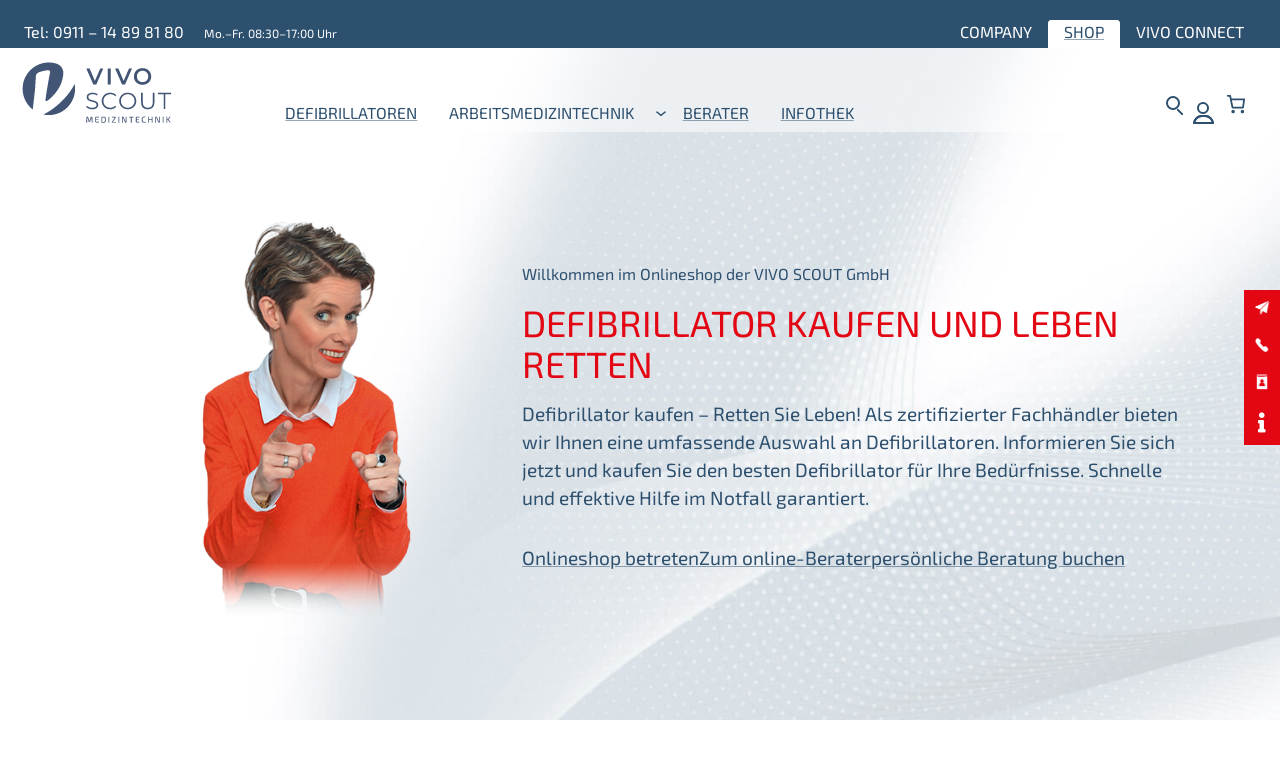

--- FILE ---
content_type: text/css
request_url: https://shop.vivo-scout.de/wp-content/themes/vivo_scout/style.css?ver=1.0.0
body_size: 11392
content:
/*!
Theme Name: VIVO SCOUT Shop
Theme URI: http://www.vivo-scout.de
Author: Gumbrecht Communication
Author URI: http://www.gu-co.de
Description: Individual Theme
Version: 1.0.0
Tested up to: 6.0
License: GNU General Public License v2 or later
License URI: LICENSE
Text Domain: vivo_scout_
Tags:

This theme, like WordPress, is licensed under the GPL.
Use it to make something cool, have fun, and share what you've learned.

VIVO SCOUT is based on _tw https://underscoretw.com/, (C) 2021-2022 Greg Sullivan
_tw is distributed under the terms of the GNU GPL v2 or later.

_tw is based on Underscores https://underscores.me/ and Varia https://github.com/Automattic/themes/tree/master/varia, (C) 2012-2022 Automattic, Inc.
Underscores and Varia are distributed under the terms of the GNU GPL v2 or later.
*/@font-face{font-family:Exo\ 2;font-style:normal;font-weight:400;src:url(assets/fonts/exo-2-v19-latin-regular.eot);src:local(""),url(assets/fonts/exo-2-v19-latin-regular.eot?#iefix) format("embedded-opentype"),url(assets/fonts/exo-2-v19-latin-regular.woff2) format("woff2"),url(assets/fonts/exo-2-v19-latin-regular.woff) format("woff"),url(assets/fonts/exo-2-v19-latin-regular.ttf) format("truetype"),url(assets/fonts/exo-2-v19-latin-regular.svg#Exo2) format("svg");font-display:swap}@font-face{font-family:Exo\ 2;font-style:normal;font-weight:700;src:url(assets/fonts/exo-2-v19-latin-700.eot);src:local(""),url(assets/fonts/exo-2-v19-latin-700.eot?#iefix) format("embedded-opentype"),url(assets/fonts/exo-2-v19-latin-700.woff2) format("woff2"),url(assets/fonts/exo-2-v19-latin-700.woff) format("woff"),url(assets/fonts/exo-2-v19-latin-700.ttf) format("truetype"),url(assets/fonts/exo-2-v19-latin-700.svg#Exo2) format("svg");font-display:swap}@font-face{font-family:Exo\ 2;font-style:italic;font-weight:400;src:url(assets/fonts/exo-2-v19-latin-italic.eot);src:local(""),url(assets/fonts/exo-2-v19-latin-italic.eot?#iefix) format("embedded-opentype"),url(assets/fonts/exo-2-v19-latin-italic.woff2) format("woff2"),url(assets/fonts/exo-2-v19-latin-italic.woff) format("woff"),url(assets/fonts/exo-2-v19-latin-italic.ttf) format("truetype"),url(assets/fonts/exo-2-v19-latin-italic.svg#Exo2) format("svg");font-display:swap}@font-face{font-family:Exo\ 2;font-style:italic;font-weight:700;src:url(assets/fonts/exo-2-v19-latin-700italic.eot);src:local(""),url(assets/fonts/exo-2-v19-latin-700italic.eot?#iefix) format("embedded-opentype"),url(assets/fonts/exo-2-v19-latin-700italic.woff2) format("woff2"),url(assets/fonts/exo-2-v19-latin-700italic.woff) format("woff"),url(assets/fonts/exo-2-v19-latin-700italic.ttf) format("truetype"),url(assets/fonts/exo-2-v19-latin-700italic.svg#Exo2) format("svg");font-display:swap}
/*! tailwindcss v3.1.6 | MIT License | https://tailwindcss.com*/*,:after,:before{-webkit-box-sizing:border-box;box-sizing:border-box;border:0 solid #e5e7eb}:after,:before{--tw-content:""}html{line-height:1.5;-webkit-text-size-adjust:100%;-moz-tab-size:4;-o-tab-size:4;tab-size:4;font-family:ui-sans-serif,system-ui,-apple-system,BlinkMacSystemFont,Segoe UI,Roboto,Helvetica Neue,Arial,Noto Sans,sans-serif,Apple Color Emoji,Segoe UI Emoji,Segoe UI Symbol,Noto Color Emoji}body{margin:0;line-height:inherit}hr{height:0;color:inherit;border-top-width:1px}abbr:where([title]){-webkit-text-decoration:underline dotted;text-decoration:underline dotted}h1,h2,h3,h4,h5,h6{font-size:inherit;font-weight:inherit}a{color:inherit;text-decoration:inherit}b,strong{font-weight:bolder}code,kbd,pre,samp{font-family:ui-monospace,SFMono-Regular,Menlo,Monaco,Consolas,Liberation Mono,Courier New,monospace;font-size:1em}small{font-size:80%}sub,sup{font-size:75%;line-height:0;position:relative;vertical-align:initial}sub{bottom:-.25em}sup{top:-.5em}table{text-indent:0;border-color:inherit;border-collapse:collapse}button,input,optgroup,select,textarea{font-family:inherit;font-size:100%;font-weight:inherit;line-height:inherit;color:inherit;margin:0;padding:0}button,select{text-transform:none}[type=button],[type=reset],[type=submit],button{-webkit-appearance:button;background-color:initial;background-image:none}:-moz-focusring{outline:auto}:-moz-ui-invalid{box-shadow:none}progress{vertical-align:initial}::-webkit-inner-spin-button,::-webkit-outer-spin-button{height:auto}[type=search]{-webkit-appearance:textfield;outline-offset:-2px}::-webkit-search-decoration{-webkit-appearance:none}::-webkit-file-upload-button{-webkit-appearance:button;font:inherit}summary{display:list-item}blockquote,dd,dl,figure,h1,h2,h3,h4,h5,h6,hr,p,pre{margin:0}fieldset{margin:0}fieldset,legend{padding:0}menu,ol,ul{list-style:none;margin:0;padding:0}textarea{resize:vertical}input::-webkit-input-placeholder,textarea::-webkit-input-placeholder{opacity:1;color:#9ca3af}input::-moz-placeholder,textarea::-moz-placeholder{opacity:1;color:#9ca3af}input:-ms-input-placeholder,textarea:-ms-input-placeholder{opacity:1;color:#9ca3af}input::-ms-input-placeholder,textarea::-ms-input-placeholder{opacity:1;color:#9ca3af}input::placeholder,textarea::placeholder{opacity:1;color:#9ca3af}[role=button],button{cursor:pointer}:disabled{cursor:default}audio,canvas,embed,iframe,img,object,svg,video{display:block;vertical-align:middle}img,video{max-width:100%;height:auto}[multiple],[type=date],[type=datetime-local],[type=email],[type=month],[type=number],[type=password],[type=search],[type=tel],[type=text],[type=time],[type=url],[type=week],select,textarea{-webkit-appearance:none;-moz-appearance:none;appearance:none;background-color:#fff;border-color:#6b7280;border-width:1px;border-radius:0;padding:.5rem .75rem;font-size:1rem;line-height:1.5rem;--tw-shadow:0 0 #0000}[multiple]:focus,[type=date]:focus,[type=datetime-local]:focus,[type=email]:focus,[type=month]:focus,[type=number]:focus,[type=password]:focus,[type=search]:focus,[type=tel]:focus,[type=text]:focus,[type=time]:focus,[type=url]:focus,[type=week]:focus,select:focus,textarea:focus{outline:2px solid #0000;outline-offset:2px;--tw-ring-inset:var(--tw-empty,/*!*/ /*!*/);--tw-ring-offset-width:0px;--tw-ring-offset-color:#fff;--tw-ring-color:#2563eb;--tw-ring-offset-shadow:var(--tw-ring-inset) 0 0 0 var(--tw-ring-offset-width) var(--tw-ring-offset-color);--tw-ring-shadow:var(--tw-ring-inset) 0 0 0 calc(1px + var(--tw-ring-offset-width)) var(--tw-ring-color);-webkit-box-shadow:var(--tw-ring-offset-shadow),var(--tw-ring-shadow),var(--tw-shadow);box-shadow:var(--tw-ring-offset-shadow),var(--tw-ring-shadow),var(--tw-shadow);border-color:#2563eb}input::-webkit-input-placeholder,textarea::-webkit-input-placeholder{color:#6b7280;opacity:1}input::-moz-placeholder,textarea::-moz-placeholder{color:#6b7280;opacity:1}input:-ms-input-placeholder,textarea:-ms-input-placeholder{color:#6b7280;opacity:1}input::-ms-input-placeholder,textarea::-ms-input-placeholder{color:#6b7280;opacity:1}input::placeholder,textarea::placeholder{color:#6b7280;opacity:1}::-webkit-datetime-edit-fields-wrapper{padding:0}::-webkit-date-and-time-value{min-height:1.5em}::-webkit-datetime-edit,::-webkit-datetime-edit-day-field,::-webkit-datetime-edit-hour-field,::-webkit-datetime-edit-meridiem-field,::-webkit-datetime-edit-millisecond-field,::-webkit-datetime-edit-minute-field,::-webkit-datetime-edit-month-field,::-webkit-datetime-edit-second-field,::-webkit-datetime-edit-year-field{padding-top:0;padding-bottom:0}select{background-image:url("data:image/svg+xml;charset=utf-8,%3Csvg xmlns='http://www.w3.org/2000/svg' fill='none' viewBox='0 0 20 20'%3E%3Cpath stroke='%236b7280' stroke-linecap='round' stroke-linejoin='round' stroke-width='1.5' d='m6 8 4 4 4-4'/%3E%3C/svg%3E");background-position:right .5rem center;background-repeat:no-repeat;background-size:1.5em 1.5em;padding-right:2.5rem;-webkit-print-color-adjust:exact;print-color-adjust:exact}[multiple]{background-image:none;background-position:0 0;background-repeat:unset;background-size:initial;padding-right:.75rem;-webkit-print-color-adjust:unset;print-color-adjust:unset}[type=checkbox],[type=radio]{-webkit-appearance:none;-moz-appearance:none;appearance:none;padding:0;-webkit-print-color-adjust:exact;print-color-adjust:exact;display:inline-block;vertical-align:middle;background-origin:border-box;-webkit-user-select:none;-moz-user-select:none;-ms-user-select:none;user-select:none;-ms-flex-negative:0;flex-shrink:0;height:1rem;width:1rem;color:#2563eb;background-color:#fff;border-color:#6b7280;border-width:1px;--tw-shadow:0 0 #0000}[type=checkbox]{border-radius:0}[type=radio]{border-radius:100%}[type=checkbox]:focus,[type=radio]:focus{outline:2px solid #0000;outline-offset:2px;--tw-ring-inset:var(--tw-empty,/*!*/ /*!*/);--tw-ring-offset-width:2px;--tw-ring-offset-color:#fff;--tw-ring-color:#2563eb;--tw-ring-offset-shadow:var(--tw-ring-inset) 0 0 0 var(--tw-ring-offset-width) var(--tw-ring-offset-color);--tw-ring-shadow:var(--tw-ring-inset) 0 0 0 calc(2px + var(--tw-ring-offset-width)) var(--tw-ring-color);-webkit-box-shadow:var(--tw-ring-offset-shadow),var(--tw-ring-shadow),var(--tw-shadow);box-shadow:var(--tw-ring-offset-shadow),var(--tw-ring-shadow),var(--tw-shadow)}[type=checkbox]:checked,[type=radio]:checked{border-color:#0000;background-color:currentColor;background-size:100% 100%;background-position:50%;background-repeat:no-repeat}[type=checkbox]:checked{background-image:url("data:image/svg+xml;charset=utf-8,%3Csvg viewBox='0 0 16 16' fill='%23fff' xmlns='http://www.w3.org/2000/svg'%3E%3Cpath d='M12.207 4.793a1 1 0 0 1 0 1.414l-5 5a1 1 0 0 1-1.414 0l-2-2a1 1 0 0 1 1.414-1.414L6.5 9.086l4.293-4.293a1 1 0 0 1 1.414 0z'/%3E%3C/svg%3E")}[type=radio]:checked{background-image:url("data:image/svg+xml;charset=utf-8,%3Csvg viewBox='0 0 16 16' fill='%23fff' xmlns='http://www.w3.org/2000/svg'%3E%3Ccircle cx='8' cy='8' r='3'/%3E%3C/svg%3E")}[type=checkbox]:checked:focus,[type=checkbox]:checked:hover,[type=checkbox]:indeterminate,[type=radio]:checked:focus,[type=radio]:checked:hover{border-color:#0000;background-color:currentColor}[type=checkbox]:indeterminate{background-image:url("data:image/svg+xml;charset=utf-8,%3Csvg xmlns='http://www.w3.org/2000/svg' fill='none' viewBox='0 0 16 16'%3E%3Cpath stroke='%23fff' stroke-linecap='round' stroke-linejoin='round' stroke-width='2' d='M4 8h8'/%3E%3C/svg%3E");background-size:100% 100%;background-position:50%;background-repeat:no-repeat}[type=checkbox]:indeterminate:focus,[type=checkbox]:indeterminate:hover{border-color:#0000;background-color:currentColor}[type=file]{background:unset;border-color:inherit;border-width:0;border-radius:0;padding:0;font-size:unset;line-height:inherit}[type=file]:focus{outline:1px solid ButtonText;outline:1px auto -webkit-focus-ring-color}a{-webkit-text-decoration-line:underline;text-decoration-line:underline;-webkit-text-decoration-color:#2e506f80;text-decoration-color:#2e506f80;text-decoration-thickness:1px;text-underline-offset:4px}a,a:hover{-webkit-transition-property:all;-o-transition-property:all;transition-property:all;-webkit-transition-timing-function:cubic-bezier(.4,0,.2,1);-o-transition-timing-function:cubic-bezier(.4,0,.2,1);transition-timing-function:cubic-bezier(.4,0,.2,1);-webkit-transition-duration:.3s;-o-transition-duration:.3s;transition-duration:.3s}a:hover{-webkit-text-decoration-color:#2e506f;text-decoration-color:#2e506f}[type=date],[type=datetime-local],[type=email],[type=month],[type=number],[type=password],[type=search],[type=tel],[type=text],[type=time],[type=url],[type=week]{border-color:var(--wp--preset--color--primarylight);border-bottom-color:var(--wp--preset--color--primary)!important;border-radius:.25rem}*,:after,:before{--tw-border-spacing-x:0;--tw-border-spacing-y:0;--tw-translate-x:0;--tw-translate-y:0;--tw-rotate:0;--tw-skew-x:0;--tw-skew-y:0;--tw-scale-x:1;--tw-scale-y:1;--tw-pan-x: ;--tw-pan-y: ;--tw-pinch-zoom: ;--tw-scroll-snap-strictness:proximity;--tw-ordinal: ;--tw-slashed-zero: ;--tw-numeric-figure: ;--tw-numeric-spacing: ;--tw-numeric-fraction: ;--tw-ring-inset: ;--tw-ring-offset-width:0px;--tw-ring-offset-color:#fff;--tw-ring-color:#3b82f680;--tw-ring-offset-shadow:0 0 #0000;--tw-ring-shadow:0 0 #0000;--tw-shadow:0 0 #0000;--tw-shadow-colored:0 0 #0000;--tw-blur: ;--tw-brightness: ;--tw-contrast: ;--tw-grayscale: ;--tw-hue-rotate: ;--tw-invert: ;--tw-saturate: ;--tw-sepia: ;--tw-drop-shadow: ;--tw-backdrop-blur: ;--tw-backdrop-brightness: ;--tw-backdrop-contrast: ;--tw-backdrop-grayscale: ;--tw-backdrop-hue-rotate: ;--tw-backdrop-invert: ;--tw-backdrop-opacity: ;--tw-backdrop-saturate: ;--tw-backdrop-sepia: }::-webkit-backdrop{--tw-border-spacing-x:0;--tw-border-spacing-y:0;--tw-translate-x:0;--tw-translate-y:0;--tw-rotate:0;--tw-skew-x:0;--tw-skew-y:0;--tw-scale-x:1;--tw-scale-y:1;--tw-pan-x: ;--tw-pan-y: ;--tw-pinch-zoom: ;--tw-scroll-snap-strictness:proximity;--tw-ordinal: ;--tw-slashed-zero: ;--tw-numeric-figure: ;--tw-numeric-spacing: ;--tw-numeric-fraction: ;--tw-ring-inset: ;--tw-ring-offset-width:0px;--tw-ring-offset-color:#fff;--tw-ring-color:#3b82f680;--tw-ring-offset-shadow:0 0 #0000;--tw-ring-shadow:0 0 #0000;--tw-shadow:0 0 #0000;--tw-shadow-colored:0 0 #0000;--tw-blur: ;--tw-brightness: ;--tw-contrast: ;--tw-grayscale: ;--tw-hue-rotate: ;--tw-invert: ;--tw-saturate: ;--tw-sepia: ;--tw-drop-shadow: ;--tw-backdrop-blur: ;--tw-backdrop-brightness: ;--tw-backdrop-contrast: ;--tw-backdrop-grayscale: ;--tw-backdrop-hue-rotate: ;--tw-backdrop-invert: ;--tw-backdrop-opacity: ;--tw-backdrop-saturate: ;--tw-backdrop-sepia: }::backdrop{--tw-border-spacing-x:0;--tw-border-spacing-y:0;--tw-translate-x:0;--tw-translate-y:0;--tw-rotate:0;--tw-skew-x:0;--tw-skew-y:0;--tw-scale-x:1;--tw-scale-y:1;--tw-pan-x: ;--tw-pan-y: ;--tw-pinch-zoom: ;--tw-scroll-snap-strictness:proximity;--tw-ordinal: ;--tw-slashed-zero: ;--tw-numeric-figure: ;--tw-numeric-spacing: ;--tw-numeric-fraction: ;--tw-ring-inset: ;--tw-ring-offset-width:0px;--tw-ring-offset-color:#fff;--tw-ring-color:#3b82f680;--tw-ring-offset-shadow:0 0 #0000;--tw-ring-shadow:0 0 #0000;--tw-shadow:0 0 #0000;--tw-shadow-colored:0 0 #0000;--tw-blur: ;--tw-brightness: ;--tw-contrast: ;--tw-grayscale: ;--tw-hue-rotate: ;--tw-invert: ;--tw-saturate: ;--tw-sepia: ;--tw-drop-shadow: ;--tw-backdrop-blur: ;--tw-backdrop-brightness: ;--tw-backdrop-contrast: ;--tw-backdrop-grayscale: ;--tw-backdrop-hue-rotate: ;--tw-backdrop-invert: ;--tw-backdrop-opacity: ;--tw-backdrop-saturate: ;--tw-backdrop-sepia: }*,html{scroll-behavior:smooth}html{background-color:#fff}@media (prefers-reduced-motion:reduce){html{scroll-behavior:auto}}body{--tw-bg-opacity:1;background-color:rgb(255 255 255/var(--tw-bg-opacity))}.wp-block-file .wp-block-file__button,.wp-block-search__button{background-color:#1a4548;border-radius:0;border:none;color:#fff;font-size:1.125rem;padding:calc(.667em + 2px) calc(1.333em + 2px)}.woocommerce div.product form.cart .button:hover,.wp-block-button__link:hover,.wp-block-file .wp-block-file__button:hover,.wp-block-search__button:hover{opacity:.9}.wp-block-group.has-background{padding:var(--wp--custom--spacing--outer)}.related.products h2,.upsells.products h2{font-size:var(--wp--preset--font-size--medium);margin-bottom:4rem}table{font-size:var(--wp--preset--font-size--normal)}.woocommerce .product_title.entry-title{font-size:clamp(1.25rem,1.0833rem + .8333vw,1.875rem);line-height:1.25}.woocommerce-breadcrumb{-o-hyphens:auto;-webkit-hyphens:auto;-ms-hyphens:auto;hyphens:auto}ins{text-decoration:none;margin-left:.5em}#customer_details h3,#order-verify h3,.woocommerce-products-header__title.page-title{font-size:var(--wp--preset--font-size--medium)}#customer_details h3,#order-verify h3{margin-top:1rem}#order-verify h4{font-size:var(--wp--preset--font-size--normal);color:var(--wp--preset--color--secondary);margin-top:4rem}.wp-block-navigation__submenu-icon{display:inline-block!important}.wp-block-navigation__responsive-container.is-menu-open
	.wp-block-navigation__responsive-container-content
	.has-child
	.submenu-container,.wp-block-navigation__responsive-container.is-menu-open
	.wp-block-navigation__responsive-container-content
	.has-child
	.wp-block-navigation__submenu-container{opacity:0}.woocommerce a.button,.woocommerce button.button{background-color:var(--wp--preset--color--primary,#2e506f);color:var(--wp--preset--color--background,#fff)}.woocommerce #respond input#submit,.woocommerce a.button,.woocommerce button.button,.woocommerce input.button{color:#fff!important}.woocommerce button.button:hover,:where(div[data-block-name="woocommerce/legacy-template"]) button.button:hover{background-color:var(--wp--preset--color--primary,#2e506f)!important;color:var(--wp--preset--color--background,#fff)!important;opacity:.9}.woocommerce a.button.disabled,.woocommerce a.button.disabled:hover,.woocommerce a.button:disabled,.woocommerce a.button:disabled:hover,.woocommerce a.button:disabled[disabled],.woocommerce a.button:disabled[disabled]:hover,.woocommerce button.button.disabled,.woocommerce button.button.disabled:hover,.woocommerce button.button:disabled,.woocommerce button.button:disabled:hover,.woocommerce button.button:disabled[disabled],.woocommerce button.button:disabled[disabled]:hover{background-color:var(--wp--preset--color--primary,#2e506f);color:var(--wp--preset--color--background,#fff);opacity:.5}.woocommerce form.checkout_coupon button[type=submit],.woocommerce form.login button[type=submit],.woocommerce form.register button[type=submit]{background-color:var(--wp--preset--color--primary,#2e506f)!important;color:var(--wp--preset--color--background,#fff)}.woocommerce form.register button[type=submit]{margin-top:1rem}#content>li :not(.woocommerce){margin-left:1.75rem;padding-left:0;text-indent:-1rem}#content li:before :not(.woocommerce){content:"";display:inline-block;height:15px;width:15px;left:-1rem;position:relative;background-image:url(assets/img/check-blue.svg)}#content ul.has-text-color{color:var(--wp--present--color--primary)!important}#content#content ul.has-primary-color li:before{background-image:url(assets/img/check-blue.svg)}#content ul.has-secondary-color li:before{background-image:url(assets/img/check-red.svg)}#content ul.has-orange-color li:before{background-image:url(assets/img/check-orange.svg)}#content ul.has-gruen-color li:before{background-image:url(assets/img/check-gruen.svg)}#content ul.has-tuerkis-color li:before{background-image:url(assets/img/check-tuerkis.svg)}#content ul.has-weiss-color li:before{background-image:url(assets/img/check-weiss.svg)}.account ul li a,header #search-button{position:relative;text-indent:-9999px;width:25px;height:25px;margin-left:.25rem}header #search-button.close-icon:after,header #search-button.close-icon:before{position:absolute;top:50%;left:50%;width:2px;height:16px;background-color:var(--wp--preset--color--primary);-webkit-transform:rotate(45deg) translate(-50%,-50%);-ms-transform:rotate(45deg) translate(-50%,-50%);transform:rotate(45deg) translate(-50%,-50%);-webkit-transform-origin:top left;-ms-transform-origin:top left;transform-origin:top left;content:""}header #search-button.close-icon:after{-webkit-transform:rotate(-45deg) translate(-50%,-50%);-ms-transform:rotate(-45deg) translate(-50%,-50%);transform:rotate(-45deg) translate(-50%,-50%)}header #search-button.search-icon:before{width:10px;height:10px;border:2px solid var(--wp--preset--color--primary);border-radius:100%;top:4px;left:4px}header #search-button.search-icon:after,header #search-button.search-icon:before{content:"";display:block;position:absolute;-webkit-box-sizing:content-box;box-sizing:initial}header #search-button.search-icon:after{width:2px;height:8px;background:var(--wp--preset--color--primary);border-radius:6px;top:16px;left:17px;-webkit-transform:rotate(-45deg);-ms-transform:rotate(-45deg);transform:rotate(-45deg)}.account ul li a:before{content:"";display:block;height:12px;width:12px;border:2px solid var(--wp--preset--color--primary);position:relative;left:6px;top:2px;border-radius:2em}.account ul li a:after{content:"";display:block;height:9px;width:21px;position:relative;left:2px;top:3px;border-radius:2em 2em 0 0;border:2px solid var(--wp--preset--color--primary)}.account ul li a span{display:none}.wp-block-button.btn-nein .wp-block-button__link{content:"";display:inline-block;position:relative;background:url(assets/img/icon-nein.svg) 1.5rem no-repeat}.wp-block-button.btn-ja .wp-block-button__link{content:"";display:inline-block;position:relative;background:url(assets/img/icon-ja.svg) 1.5rem no-repeat}.woocommerce .products ul,.woocommerce ul.products{display:-webkit-box;display:-ms-flexbox;display:flex;-webkit-box-orient:horizontal;-webkit-box-direction:normal;-ms-flex-flow:row wrap;flex-flow:row wrap}.woocommerce ul.products li.product,.woocommerce ul.products li.product a,.woocommerce-page ul.products li.product,.woocommerce-page ul.products li.product a{display:-webkit-box;display:-ms-flexbox;display:flex;-webkit-box-orient:vertical;-webkit-box-direction:normal;-ms-flex-flow:column nowrap;flex-flow:column nowrap}.woocommerce ul.products li.product a,.woocommerce-page ul.products li.product a{height:100%}.woocommerce ul.products li.product .price{margin-top:auto;display:table;color:var(--wp--preset--color--primary)}.entry-title{margin-left:auto;margin-right:auto;margin-bottom:1.5rem;max-width:1280px;font-size:1.875rem;line-height:2.25rem;font-weight:800;--tw-text-opacity:1;color:rgb(46 80 111/var(--tw-text-opacity))}.entry-content{max-width:none}.distance-frame{padding-left:0;padding-right:0}@media (min-width:640px){.distance-frame{padding-left:0;padding-right:0}}@media (min-width:1024px){.distance-frame{padding-left:2rem;padding-right:2rem}}@media (min-width:1280px){.distance-frame{padding-left:2.5rem;padding-right:2.5rem}}@media (min-width:1536px){.distance-frame{padding-left:2.5rem;padding-right:2.5rem}}.distance-modul-t{margin-top:4rem!important}@media (min-width:768px){.distance-modul-t{margin-top:9rem!important}}@media (min-width:1024px){.distance-modul-t{margin-top:12rem!important}}.distance-modul-b-small{margin-bottom:1.5rem!important}@media (min-width:768px){.distance-modul-b-small{margin-bottom:4rem!important}}@media (min-width:1024px){.distance-modul-b-small{margin-bottom:6rem!important}}.distance-modul-b{margin-bottom:2rem!important}@media (min-width:768px){.distance-modul-b{margin-bottom:9rem!important}}@media (min-width:1024px){.distance-modul-b{margin-bottom:12rem!important}}.distance-modul-b-big{margin-bottom:4rem!important}@media (min-width:768px){.distance-modul-b-big{margin-bottom:12rem!important}}@media (min-width:1024px){.distance-modul-b-big{margin-bottom:14rem!important}}.distance-modul-tb{margin-top:1rem!important;margin-bottom:1rem!important}@media (min-width:768px){.distance-modul-tb{margin-top:4rem!important;margin-bottom:4rem!important}}@media (min-width:1024px){.distance-modul-tb{margin-top:6rem!important;margin-bottom:6rem!important}}.distance-inner-modul-tb{padding-top:1rem!important;padding-bottom:1rem!important}@media (min-width:768px){.distance-inner-modul-tb{padding-top:4rem!important;padding-bottom:4rem!important}}@media (min-width:1024px){.distance-inner-modul-tb{padding-top:6rem!important;padding-bottom:6rem!important}}.distance-modul-tb-big{margin-top:1rem!important;margin-bottom:1rem!important}@media (min-width:768px){.distance-modul-tb-big{margin-top:4rem!important;margin-bottom:4rem!important}}@media (min-width:1024px){.distance-modul-tb-big{margin-top:18rem!important;margin-bottom:18rem!important}}.distance-modul-small{margin-top:2rem!important;margin-bottom:2rem!important}@media (min-width:768px){.distance-modul-small{margin-top:3rem!important;margin-bottom:3rem!important}}.content-lr-narrow{padding-left:1rem;padding-right:1rem}.content-top-bottom-narrow{padding-top:1rem;padding-bottom:1rem}.content-top-bottom-medium{padding-top:1.5rem;padding-bottom:1.5rem}@media (min-width:1024px){.content-top-bottom-medium{padding-top:3rem;padding-bottom:3rem}}.no-pt{padding-top:0!important}h1,h2,h3,h4,h5,h6{margin-top:1rem;margin-bottom:1rem}ol,ol+p,p+p:not(.form-row),ul,ul+p{margin-top:1rem!important}:where(header) ul{margin-top:0!important}:where(header,footer) ul{margin-left:0!important}header.wp-block-template-part{position:relative}#company-menu{--tw-bg-opacity:1;background-color:rgb(46 80 111/var(--tw-bg-opacity));padding-top:0;padding-bottom:0;--tw-text-opacity:1;color:rgb(255 255 255/var(--tw-text-opacity))}#company-menu .tel-header{display:none}@media (min-width:375px){#company-menu .tel-header{display:none}}@media (min-width:480px){#company-menu .tel-header{display:none}}@media (min-width:640px){#company-menu .tel-header{display:none}}@media (min-width:768px){#company-menu .tel-header{display:none}}@media (min-width:1024px){#company-menu .tel-header{display:inline-block}}#company-menu .tel-header p{margin-left:.5rem!important;margin-right:.5rem!important;margin-top:1rem!important;display:inline-block!important}#company-menu .company-container{margin-left:auto;margin-right:auto}#company-menu nav{padding:0 1.25rem}#company-menu nav .wp-block-navigation-item__label{white-space:nowrap;padding-left:.5rem;padding-right:.5rem;font-size:.875rem;text-transform:uppercase;line-height:1.5rem}#company-menu nav .wp-block-navigation-item__label,#company-menu nav .wp-block-navigation-item__label:hover{-webkit-transition-property:all;-o-transition-property:all;transition-property:all;-webkit-transition-timing-function:cubic-bezier(.4,0,.2,1);-o-transition-timing-function:cubic-bezier(.4,0,.2,1);transition-timing-function:cubic-bezier(.4,0,.2,1);-webkit-transition-duration:.3s;-o-transition-duration:.3s;transition-duration:.3s}#company-menu nav .wp-block-navigation-item__label:hover{--tw-text-opacity:1;color:rgb(227 6 19/var(--tw-text-opacity))}@media (min-width:1024px){#company-menu nav .wp-block-navigation-item__label{padding-left:1rem;padding-right:1rem;font-size:1rem;line-height:2rem}}#company-menu nav .current .wp-block-navigation-item__label{border-top-left-radius:4px;border-top-right-radius:4px;border-bottom-width:7px;border-top-width:2px;border-top-color:rgb(255 255 255/var(--tw-border-opacity));--tw-border-opacity:1;border-bottom-color:rgb(255 255 255/var(--tw-border-opacity));--tw-bg-opacity:1;background-color:rgb(255 255 255/var(--tw-bg-opacity));--tw-text-opacity:1;color:rgb(46 80 111/var(--tw-text-opacity));-webkit-transition-duration:.3s;-o-transition-duration:.3s;transition-duration:.3s}#company-menu nav .current .wp-block-navigation-item__label:hover{--tw-text-opacity:1;color:rgb(227 6 19/var(--tw-text-opacity));-webkit-transition-timing-function:cubic-bezier(.4,0,.2,1);-o-transition-timing-function:cubic-bezier(.4,0,.2,1);transition-timing-function:cubic-bezier(.4,0,.2,1);-webkit-transition-duration:.3s;-o-transition-duration:.3s;transition-duration:.3s}#company-menu nav .current .wp-block-navigation-item__label:hover,header.wp-block-template-part{-webkit-transition-property:all;-o-transition-property:all;transition-property:all}header.wp-block-template-part{position:sticky;top:0;z-index:30;margin-left:auto;margin-right:auto;background-color:rgb(255 255 255/var(--tw-bg-opacity));--tw-bg-opacity:0.5;--tw-backdrop-blur:blur(4px);-webkit-backdrop-filter:var(--tw-backdrop-blur) var(--tw-backdrop-brightness) var(--tw-backdrop-contrast) var(--tw-backdrop-grayscale) var(--tw-backdrop-hue-rotate) var(--tw-backdrop-invert) var(--tw-backdrop-opacity) var(--tw-backdrop-saturate) var(--tw-backdrop-sepia);backdrop-filter:var(--tw-backdrop-blur) var(--tw-backdrop-brightness) var(--tw-backdrop-contrast) var(--tw-backdrop-grayscale) var(--tw-backdrop-hue-rotate) var(--tw-backdrop-invert) var(--tw-backdrop-opacity) var(--tw-backdrop-saturate) var(--tw-backdrop-sepia);-webkit-transition-timing-function:cubic-bezier(.4,0,.2,1);-o-transition-timing-function:cubic-bezier(.4,0,.2,1);transition-timing-function:cubic-bezier(.4,0,.2,1);-webkit-transition-duration:.1s;-o-transition-duration:.1s;transition-duration:.1s}header.wp-block-template-part .header-container{padding:.75rem 1.25rem .25rem}header.wp-block-template-part .header-container .wp-block-site-logo{margin-top:0;margin-bottom:0;width:12rem}@media (min-width:1024px){header.wp-block-template-part .header-container .wp-block-site-logo{margin-right:6rem}}header.wp-block-template-part .header-container .wp-block-site-logo img{margin-top:0;margin-bottom:0}header.wp-block-template-part .header-container .nav-meta{gap:.5rem}@media (min-width:768px){header.wp-block-template-part .header-container .nav-meta{gap:.75rem}}@media (min-width:1024px){header.wp-block-template-part .header-container .nav-meta{gap:.5rem}}header.wp-block-template-part .header-container .wp-block-navigation-item__content{width:100%;text-align:left}@media (min-width:1024px){header.wp-block-template-part .header-container .wp-block-navigation-item__content{width:auto;text-align:right}}header.wp-block-template-part .header-container .wp-block-navigation-item__content .wp-block-navigation-item__label{width:100%;padding-left:1rem;padding-right:1rem;text-align:left;font-size:1rem;line-height:1.5rem;text-transform:uppercase}header.wp-block-template-part .header-container .wp-block-navigation-item__content .wp-block-navigation-item__label,header.wp-block-template-part .header-container .wp-block-navigation-item__content .wp-block-navigation-item__label:hover{-webkit-transition-property:all;-o-transition-property:all;transition-property:all;-webkit-transition-timing-function:cubic-bezier(.4,0,.2,1);-o-transition-timing-function:cubic-bezier(.4,0,.2,1);transition-timing-function:cubic-bezier(.4,0,.2,1);-webkit-transition-duration:.3s;-o-transition-duration:.3s;transition-duration:.3s}header.wp-block-template-part .header-container .wp-block-navigation-item__content .wp-block-navigation-item__label:hover{--tw-text-opacity:1;color:rgb(227 6 19/var(--tw-text-opacity))}header.wp-block-template-part .header-container .wp-block-navigation__submenu-container{display:none!important;height:0!important;overflow:hidden!important;padding-top:0!important;padding-bottom:0!important;opacity:0!important}header.wp-block-template-part .header-container .current-menu-item a span{--tw-text-opacity:1;color:rgb(227 6 19/var(--tw-text-opacity))}.nav-shop-menu{display:-webkit-box;display:-ms-flexbox;display:flex;width:100%;-ms-flex-wrap:wrap;flex-wrap:wrap;-webkit-box-pack:justify;-ms-flex-pack:justify;justify-content:space-between}@media (min-width:375px){.nav-shop-menu{-ms-flex-wrap:nowrap;flex-wrap:nowrap}}@media (min-width:1024px){.nav-shop-menu{-ms-flex-wrap:wrap;flex-wrap:wrap}}@media (min-width:1280px){.nav-shop-menu{-ms-flex-wrap:nowrap;flex-wrap:nowrap}}.nav-shop-menu .nav-haupt{-webkit-box-ordinal-group:3;-ms-flex-order:2;order:2;margin-left:1rem;margin-right:.5rem;width:100%;text-align:right}@media (min-width:375px){.nav-shop-menu .nav-haupt{width:auto}}@media (min-width:768px){.nav-shop-menu .nav-haupt{margin-left:3rem}}@media (min-width:1024px){.nav-shop-menu .nav-haupt{margin-left:0;width:100%}}@media (min-width:1280px){.nav-shop-menu .nav-haupt{-webkit-box-ordinal-group:2;-ms-flex-order:1;order:1;width:auto;text-align:left}}.nav-shop-menu .nav-meta{-webkit-box-ordinal-group:2;-ms-flex-order:1;order:1;width:100%}@media (min-width:1280px){.nav-shop-menu .nav-meta{-webkit-box-ordinal-group:3;-ms-flex-order:2;order:2;width:auto}}html.has-modal-open header{-webkit-backdrop-filter:none;backdrop-filter:none}.active-nav-item{--tw-text-opacity:1;color:rgb(227 6 19/var(--tw-text-opacity))}#search-toggle{position:absolute;left:0;display:none;width:100%;--tw-bg-opacity:1;background-color:rgb(0 163 180/var(--tw-bg-opacity))}#search-toggle.show{display:block}#search-toggle .wc-block-product-search__fields{margin:0 auto;width:83.333333%;padding:1rem;text-align:center}@media (min-width:1024px){#search-toggle .wc-block-product-search__fields{width:50%}}.wp-block-navigation__responsive-container-open,.wp-block-navigation__responsive-container-open:not(.always-shown){display:-webkit-box;display:-ms-flexbox;display:flex}@media (min-width:640px){.wp-block-navigation__responsive-container-open,.wp-block-navigation__responsive-container-open:not(.always-shown){display:-webkit-box;display:-ms-flexbox;display:flex}}@media (min-width:768px){.wp-block-navigation__responsive-container-open,.wp-block-navigation__responsive-container-open:not(.always-shown){display:-webkit-box;display:-ms-flexbox;display:flex}}@media (min-width:1024px){.wp-block-navigation__responsive-container-open,.wp-block-navigation__responsive-container-open:not(.always-shown){display:none}}@media (min-width:1280px){.wp-block-navigation__responsive-container-open,.wp-block-navigation__responsive-container-open:not(.always-shown){display:none}}@media (min-width:1536px){.wp-block-navigation__responsive-container-open,.wp-block-navigation__responsive-container-open:not(.always-shown){display:none}}@media (min-width:375px){.wp-block-navigation__responsive-container,.wp-block-navigation__responsive-container:not(.hidden-by-default):not(.is-menu-open){display:none}}@media (min-width:640px){.wp-block-navigation__responsive-container,.wp-block-navigation__responsive-container:not(.hidden-by-default):not(.is-menu-open){display:none}}@media (min-width:768px){.wp-block-navigation__responsive-container,.wp-block-navigation__responsive-container:not(.hidden-by-default):not(.is-menu-open){display:none}}@media (min-width:1024px){.wp-block-navigation__responsive-container,.wp-block-navigation__responsive-container:not(.hidden-by-default):not(.is-menu-open){display:block}}@media (min-width:1280px){.wp-block-navigation__responsive-container,.wp-block-navigation__responsive-container:not(.hidden-by-default):not(.is-menu-open){display:block}}@media (min-width:1536px){.wp-block-navigation__responsive-container,.wp-block-navigation__responsive-container:not(.hidden-by-default):not(.is-menu-open){display:block}}.wp-block-navigation__responsive-container-close{left:0;right:auto}.wp-block-navigation__responsive-container-open{border-radius:.375rem;--tw-bg-opacity:1;background-color:rgb(46 80 111/var(--tw-bg-opacity))}.wp-block-navigation__responsive-container-open svg{height:2rem;width:2rem;fill:#fff}.wp-block-navigation__responsive-container-close{right:1rem;left:auto}.wp-block-navigation__responsive-container.is-menu-open{padding-left:1rem;padding-right:1rem;--tw-text-opacity:1;color:rgb(46 80 111/var(--tw-text-opacity))}.wp-block-navigation__responsive-container.is-menu-open .wp-block-navigation__responsive-container-content .wp-block-navigation__container{width:100%;-webkit-box-align:start;-ms-flex-align:start;align-items:flex-start}.wp-block-navigation__responsive-container.is-menu-open .wp-block-navigation__responsive-container-content .wp-block-navigation__container .wp-block-navigation-item{width:100%;-webkit-box-align:start;-ms-flex-align:start;align-items:flex-start;border-top-width:1px;border-style:solid;--tw-border-opacity:1;border-color:rgb(218 221 228/var(--tw-border-opacity));padding-top:1rem;padding-bottom:.5rem}.wp-block-navigation__responsive-container.is-menu-open .wp-block-navigation__responsive-container-content .wp-block-navigation__container .wp-block-navigation-item.has-child .wp-block-navigation__submenu-icon{position:absolute;right:1.25rem;top:1.25rem;height:1rem;width:1rem}.wp-block-navigation__responsive-container.is-menu-open .wp-block-navigation__responsive-container-content .wp-block-navigation__container .wp-block-navigation-item.has-child .wp-block-navigation__submenu-container{height:0;width:100%;padding-top:0;padding-bottom:0}footer{overflow:hidden}footer .footer-newsletter{padding:2.5rem 1.25rem 4rem}footer .footer-allgemein{position:relative;margin-left:auto;margin-right:auto;width:100%;--tw-bg-opacity:1;background-color:rgb(46 80 111/var(--tw-bg-opacity));background-image:url(assets/img/vivo-scout-bg.png);background-size:cover;background-repeat:no-repeat;padding-left:1.25rem;padding-right:1.25rem;padding-top:7rem;--tw-text-opacity:1;color:rgb(255 255 255/var(--tw-text-opacity))}footer .footer-allgemein:before{position:absolute;top:-125px;right:5%;z-index:20;height:250px;width:250px}@-webkit-keyframes rotate{0%{-webkit-transform:rotate(359deg);transform:rotate(359deg)}75%{-webkit-transform:rotate(0deg);transform:rotate(0deg)}}footer .footer-allgemein:before{-webkit-animation:rotate 8s ease-in-out infinite;animation:rotate 8s ease-in-out infinite;background-image:url(assets/img/claim-red.png);background-size:cover;background-position:50%;background-repeat:no-repeat;--tw-content:"";content:var(--tw-content)}footer .footer-allgemein .footer-conteiner{padding-top:.75rem;padding-bottom:.25rem}footer .footer-allgemein .footer-conteiner,footer .footer-allgemein .footer-conteiner a{--tw-text-opacity:1;color:rgb(255 255 255/var(--tw-text-opacity))}footer .footer-allgemein .footer-conteiner a:hover{--tw-text-opacity:1;color:rgb(227 6 19/var(--tw-text-opacity))}footer .footer-allgemein .footer-conteiner .wp-block-social-links{margin-bottom:2rem}footer .footer-allgemein .shop-menu{margin-top:4rem}footer .footer-allgemein .shop-menu p{margin-bottom:1rem;text-transform:uppercase;opacity:.8}footer .footer-allgemein .shop-menu nav{font-size:1rem;line-height:1.5rem}#content{padding-left:0;padding-right:0}@media (min-width:640px){#content{padding-left:0;padding-right:0}}@media (min-width:1024px){#content{padding-left:2rem;padding-right:2rem}}@media (min-width:1280px){#content{padding-left:2.5rem;padding-right:2.5rem}}@media (min-width:1536px){#content{padding-left:2.5rem;padding-right:2.5rem}}.has-primary-background-color *{--tw-text-opacity:1;color:rgb(255 255 255/var(--tw-text-opacity))}.has-primary-background-color * h1strong,.has-primary-background-color * h2strong,.has-primary-background-color * h3strong,.has-primary-background-color * h4strong,.has-primary-background-color * h5strong,.has-primary-background-color * h6strong{--tw-text-opacity:1!important;color:rgb(227 6 19/var(--tw-text-opacity))!important}.archive,.blog,.error404,.home,.page,.product-template-default,.search,.single-post,.with-bg,.woocommerce-page{background-image:url(assets/img/vivo-scout-bg.jpg);background-size:cover;background-attachment:fixed;background-repeat:no-repeat}@media (min-width:1280px){.archive,.blog,.error404,.home,.page,.product-template-default,.search,.single-post,.with-bg,.woocommerce-page{background-size:cover}}.entry-content>.wp-block-group:not(:first-child){margin-top:2rem!important;margin-bottom:2rem!important}@media (min-width:768px){.entry-content>.wp-block-group:not(:first-child){margin-top:3rem!important;margin-bottom:3rem!important}}.entry-content .has-background>div{margin-top:0}.has-background{margin-bottom:3rem}.has-background .has-background{margin-bottom:0;padding:0}.page-template-shop-kasse header .nav-shop-menu{-webkit-box-pack:end;-ms-flex-pack:end;justify-content:flex-end}.page-template-shop-kasse #content{margin-top:2.5rem}.wc-block-grid__products{row-gap:2.5rem}.wc-block-components-product-title{padding-right:1rem}.wc-block-grid__product-image a{display:-webkit-box;display:-ms-flexbox;display:flex;aspect-ratio:1/1}.wc-block-grid__product-image{display:-webkit-box!important;display:-ms-flexbox!important;display:flex!important;aspect-ratio:1/1!important}.wc-block-grid__product-image img{-ms-flex-item-align:center;align-self:center}.woocommerce ul.products li.product .price{margin-bottom:1.75rem}@media (min-width:1024px){section.products ul{display:-webkit-box;display:-ms-flexbox;display:flex;-webkit-box-align:stretch;-ms-flex-align:stretch;align-items:stretch}}li{position:relative}li .shipping-costs-info{display:none!important}ul.products li.product a img{display:-webkit-box;display:-ms-flexbox;display:flex;aspect-ratio:1/1;-ms-flex-item-align:center;align-self:center}mark.count{display:none}.wc-block-pagination{margin-top:2rem}.woocommerce nav.woocommerce-pagination ul li a:focus,.woocommerce nav.woocommerce-pagination ul li a:hover,.woocommerce nav.woocommerce-pagination ul li span.current{background-color:initial;--tw-text-opacity:1;color:rgb(227 6 19/var(--tw-text-opacity))}.woocommerce nav.woocommerce-pagination ul,.woocommerce nav.woocommerce-pagination ul li{border-width:0;border-color:#0000}.wp-block-query-pagination{margin-top:4rem;margin-bottom:1rem}.wc-block-mini-cart__amount{font-size:1rem;line-height:1.5rem}@media (min-width:1280px){.wc-block-mini-cart__amount{font-size:1.125rem;line-height:1.75rem}}.wc-block-mini-cart__icon{height:1.25rem;width:1.25rem}@media (min-width:1280px){.wc-block-mini-cart__icon{height:1.5rem;width:1.5rem}}.wc-block-components-drawer__screen-overlay--is-hidden .components-modal__frame.wc-block-components-drawer{left:inherit;width:0}.wc-block-components-drawer__screen-overlay--is-hidden .wc-block-components-drawer{width:0}header .wc-block-mini-cart__template-part .wp-block-woocommerce-mini-cart-contents{height:0}.components-modal__screen-overlay .wc-block-mini-cart__template-part .wp-block-woocommerce-mini-cart-contents{height:100%}.wc-block-mini-cart__footer-actions a.components-button.outlined{border-radius:1.5rem!important;padding:.75rem 1.75rem!important;font-size:.875rem!important;line-height:1.25rem!important;text-transform:uppercase!important;--tw-text-opacity:1!important}.wc-block-mini-cart__footer-actions a.components-button.outlined,.wc-block-mini-cart__footer-actions a.components-button.outlined:hover{color:rgb(46 80 111/var(--tw-text-opacity))!important;-webkit-transition-property:all!important;-o-transition-property:all!important;transition-property:all!important;-webkit-transition-timing-function:cubic-bezier(.4,0,.2,1)!important;-o-transition-timing-function:cubic-bezier(.4,0,.2,1)!important;transition-timing-function:cubic-bezier(.4,0,.2,1)!important;-webkit-transition-duration:.3s!important;-o-transition-duration:.3s!important;transition-duration:.3s!important}.wc-block-mini-cart__footer-actions a.components-button.outlined:hover{--tw-border-opacity:1!important;border-color:rgb(46 80 111/var(--tw-border-opacity))!important;--tw-text-opacity:1!important;opacity:.9!important}.wc-block-components-button:not(.is-link).outlined:hover,.wc-block-mini-cart__shopping-button a:hover,a.woocommerce-Button.button:hover{--tw-bg-opacity:1;background-color:rgb(255 255 255/var(--tw-bg-opacity));opacity:.8}.wc-block-mini-cart__shopping-button a{border-radius:1.5rem;padding:.75rem 1.75rem;font-size:.875rem;line-height:1.25rem;text-transform:uppercase}.wc-block-mini-cart__shopping-button a,.wc-block-mini-cart__shopping-button a:hover{--tw-text-opacity:1;color:rgb(46 80 111/var(--tw-text-opacity));-webkit-transition-property:all;-o-transition-property:all;transition-property:all;-webkit-transition-timing-function:cubic-bezier(.4,0,.2,1);-o-transition-timing-function:cubic-bezier(.4,0,.2,1);transition-timing-function:cubic-bezier(.4,0,.2,1);-webkit-transition-duration:.3s;-o-transition-duration:.3s;transition-duration:.3s}a.woocommerce-Button.button,a.woocommerce-Button.button:hover{--tw-text-opacity:1;color:rgb(255 255 255/var(--tw-text-opacity))}.woo-content{margin-left:auto;margin-right:auto;margin-top:2rem}.woo-content .entry-content,.woo-content .wp-block-woocommerce-all-products,.woo-content .wp-block-woocommerce-attribute-filter{padding-top:.75rem;padding-bottom:.25rem}.main-woo-content{margin-left:auto;margin-right:auto;margin-top:2rem}.main-woo-content>div{margin-bottom:3rem}.wc-block-cart-item__wrap
	.wc-block-components-product-badge.wc-block-components-sale-badge{display:none}.woocommerce-NoticeGroup ul{margin-left:0}.woocommerce-info{--tw-border-opacity:1;border-top-color:rgb(0 163 180/var(--tw-border-opacity));--tw-bg-opacity:1;background-color:rgb(0 163 180/var(--tw-bg-opacity))}.woocommerce-info,.woocommerce-info:before{--tw-text-opacity:1;color:rgb(255 255 255/var(--tw-text-opacity))}.woocommerce-error{--tw-border-opacity:1;border-top-color:rgb(227 6 19/var(--tw-border-opacity));--tw-bg-opacity:1;background-color:rgb(227 6 19/var(--tw-bg-opacity))}.woocommerce-error,.woocommerce-error:before{--tw-text-opacity:1;color:rgb(255 255 255/var(--tw-text-opacity))}.woocommerce-message{--tw-border-opacity:1;border-top-color:rgb(79 175 108/var(--tw-border-opacity));--tw-bg-opacity:1;background-color:rgb(79 175 108/var(--tw-bg-opacity))}.woocommerce-message,.woocommerce-message:before{--tw-text-opacity:1;color:rgb(255 255 255/var(--tw-text-opacity))}.woocommerce,:where(div[data-block-name="woocommerce/legacy-template"]){max-width:none}.woocommerce .woocommerce-breadcrumb,:where(div[data-block-name="woocommerce/legacy-template"]) .woocommerce-breadcrumb{margin-top:0;font-size:.875rem;line-height:1.25rem}.woocommerce div.product form.cart div.quantity,:where(div[data-block-name="woocommerce/legacy-template"]) div.product form.cart div.quantity{padding-right:.75rem}.woocommerce .quantity .qty,:where(div[data-block-name="woocommerce/legacy-template"]) .quantity .qty{border-left-width:0;border-right-width:0;border-top-width:0}.woocommerce button.button,:where(div[data-block-name="woocommerce/legacy-template"]) button.button{border-radius:1.5rem;padding:.75rem 1.75rem;font-size:.875rem;line-height:1.25rem;text-transform:uppercase;--tw-text-opacity:1;color:rgb(46 80 111/var(--tw-text-opacity));-webkit-transition-property:all;-o-transition-property:all;transition-property:all;-webkit-transition-timing-function:cubic-bezier(.4,0,.2,1);-o-transition-timing-function:cubic-bezier(.4,0,.2,1);transition-timing-function:cubic-bezier(.4,0,.2,1);-webkit-transition-duration:.3s;-o-transition-duration:.3s;transition-duration:.3s}.woocommerce button.button:hover,:where(div[data-block-name="woocommerce/legacy-template"]) button.button:hover{--tw-bg-opacity:1;background-color:rgb(255 255 255/var(--tw-bg-opacity));--tw-text-opacity:1;color:rgb(46 80 111/var(--tw-text-opacity));-webkit-transition-property:all;-o-transition-property:all;transition-property:all;-webkit-transition-timing-function:cubic-bezier(.4,0,.2,1);-o-transition-timing-function:cubic-bezier(.4,0,.2,1);transition-timing-function:cubic-bezier(.4,0,.2,1);-webkit-transition-duration:.3s;-o-transition-duration:.3s;transition-duration:.3s}.woocommerce #respond input#submit,.woocommerce .wc-block-components-button:not(.is-link).contained,.woocommerce a.button,.woocommerce a.button.alt,.woocommerce button.button.alt,.woocommerce input.button #respond input#submit.alt,.woocommerce input.button.alt,:where(div[data-block-name="woocommerce/legacy-template"]) #respond input#submit,:where(div[data-block-name="woocommerce/legacy-template"]) .wc-block-components-button:not(.is-link).contained,:where(div[data-block-name="woocommerce/legacy-template"]) a.button,:where(div[data-block-name="woocommerce/legacy-template"]) a.button.alt,:where(div[data-block-name="woocommerce/legacy-template"]) button.button.alt,:where(div[data-block-name="woocommerce/legacy-template"]) input.button #respond input#submit.alt,:where(div[data-block-name="woocommerce/legacy-template"]) input.button.alt{border-radius:1.5rem;--tw-bg-opacity:1;background-color:rgb(46 80 111/var(--tw-bg-opacity));padding:.75rem 1.75rem;font-size:.875rem;line-height:1.25rem;text-transform:uppercase;-webkit-transition-property:all;-o-transition-property:all;transition-property:all;-webkit-transition-timing-function:cubic-bezier(.4,0,.2,1);-o-transition-timing-function:cubic-bezier(.4,0,.2,1);transition-timing-function:cubic-bezier(.4,0,.2,1);-webkit-transition-duration:.3s;-o-transition-duration:.3s;transition-duration:.3s}.woocommerce #respond input#submit:hover,.woocommerce .wc-block-components-button:not(.is-link).contained:hover,.woocommerce a.button.alt:hover,.woocommerce a.button:hover,.woocommerce button.button.alt:hover,.woocommerce input.button #respond input#submit.alt:hover,.woocommerce input.button.alt:hover,:where(div[data-block-name="woocommerce/legacy-template"]) #respond input#submit:hover,:where(div[data-block-name="woocommerce/legacy-template"]) .wc-block-components-button:not(.is-link).contained:hover,:where(div[data-block-name="woocommerce/legacy-template"]) a.button.alt:hover,:where(div[data-block-name="woocommerce/legacy-template"]) a.button:hover,:where(div[data-block-name="woocommerce/legacy-template"]) button.button.alt:hover,:where(div[data-block-name="woocommerce/legacy-template"]) input.button #respond input#submit.alt:hover,:where(div[data-block-name="woocommerce/legacy-template"]) input.button.alt:hover{--tw-bg-opacity:1;background-color:rgb(46 80 111/var(--tw-bg-opacity));-webkit-transition-property:all;-o-transition-property:all;transition-property:all;-webkit-transition-timing-function:cubic-bezier(.4,0,.2,1);-o-transition-timing-function:cubic-bezier(.4,0,.2,1);transition-timing-function:cubic-bezier(.4,0,.2,1);-webkit-transition-duration:.3s;-o-transition-duration:.3s;transition-duration:.3s}.woocommerce .wc-block-components-button:not(.is-link).outlined,:where(div[data-block-name="woocommerce/legacy-template"]) .wc-block-components-button:not(.is-link).outlined{border-radius:1.5rem;padding:.75rem 1.75rem;font-size:.875rem;line-height:1.25rem;text-transform:uppercase;--tw-text-opacity:1;color:rgb(46 80 111/var(--tw-text-opacity));-webkit-transition-property:all;-o-transition-property:all;transition-property:all;-webkit-transition-timing-function:cubic-bezier(.4,0,.2,1);-o-transition-timing-function:cubic-bezier(.4,0,.2,1);transition-timing-function:cubic-bezier(.4,0,.2,1);-webkit-transition-duration:.3s;-o-transition-duration:.3s;transition-duration:.3s}.woocommerce .wc-block-components-button:not(.is-link).outlined:hover,:where(div[data-block-name="woocommerce/legacy-template"]) .wc-block-components-button:not(.is-link).outlined:hover{background-color:initial;opacity:.9;-webkit-transition-property:all;-o-transition-property:all;transition-property:all;-webkit-transition-timing-function:cubic-bezier(.4,0,.2,1);-o-transition-timing-function:cubic-bezier(.4,0,.2,1);transition-timing-function:cubic-bezier(.4,0,.2,1);-webkit-transition-duration:.3s;-o-transition-duration:.3s;transition-duration:.3s}.woocommerce div.product p.price,.woocommerce div.product span.price,:where(div[data-block-name="woocommerce/legacy-template"]) div.product p.price,:where(div[data-block-name="woocommerce/legacy-template"]) div.product span.price{--tw-text-opacity:1;color:rgb(227 6 19/var(--tw-text-opacity))}.woocommerce .legal-price-info,:where(div[data-block-name="woocommerce/legacy-template"]) .legal-price-info{padding-bottom:2rem}.woocommerce div.product form.cart,:where(div[data-block-name="woocommerce/legacy-template"]) div.product form.cart{padding-top:2rem}.woocommerce div.product form.cart input,:where(div[data-block-name="woocommerce/legacy-template"]) div.product form.cart input{border-radius:0;padding-left:0;padding-right:0}.woocommerce .legal-price-info,.woocommerce .product p.wc-gzd-additional-info,.woocommerce .product_meta>span,:where(div[data-block-name="woocommerce/legacy-template"]) .legal-price-info,:where(div[data-block-name="woocommerce/legacy-template"]) .product p.wc-gzd-additional-info,:where(div[data-block-name="woocommerce/legacy-template"]) .product_meta>span{margin:0;display:block;font-size:.875rem;line-height:1.25rem}.woocommerce .woocommerce-Tabs-panel>*,:where(div[data-block-name="woocommerce/legacy-template"]) .woocommerce-Tabs-panel>*{display:block}.woocommerce .woocommerce-product-attributes,:where(div[data-block-name="woocommerce/legacy-template"]) .woocommerce-product-attributes{border-top-width:0!important;text-align:left!important}.woocommerce table.shop_attributes td,:where(div[data-block-name="woocommerce/legacy-template"]) table.shop_attributes td{font-style:normal}.woocommerce .woocommerce-form-coupon-toggle,:where(div[data-block-name="woocommerce/legacy-template"]) .woocommerce-form-coupon-toggle{margin-bottom:1.5rem}.woocommerce .woocommerce-form-coupon-toggle .woocommerce-info,:where(div[data-block-name="woocommerce/legacy-template"]) .woocommerce-form-coupon-toggle .woocommerce-info{margin-bottom:0;border-top-color:#0000;background-color:initial;--tw-text-opacity:1;color:rgb(46 80 111/var(--tw-text-opacity))}.woocommerce .woocommerce-form-coupon-toggle .woocommerce-info:before,:where(div[data-block-name="woocommerce/legacy-template"]) .woocommerce-form-coupon-toggle .woocommerce-info:before{--tw-text-opacity:1;color:rgb(46 80 111/var(--tw-text-opacity))}.woocommerce form.checkout_coupon,.woocommerce form.login,.woocommerce form.register,:where(div[data-block-name="woocommerce/legacy-template"]) form.checkout_coupon,:where(div[data-block-name="woocommerce/legacy-template"]) form.login,:where(div[data-block-name="woocommerce/legacy-template"]) form.register{margin-top:0;margin-bottom:0;border-width:0;background-color:initial}@media (min-width:1024px){.woocommerce form.checkout_coupon,.woocommerce form.login,.woocommerce form.register,:where(div[data-block-name="woocommerce/legacy-template"]) form.checkout_coupon,:where(div[data-block-name="woocommerce/legacy-template"]) form.login,:where(div[data-block-name="woocommerce/legacy-template"]) form.register{grid-column:span 10/span 10;grid-column-start:2}}.woocommerce form.checkout_coupon button[type=submit],.woocommerce form.login button[type=submit],.woocommerce form.register button[type=submit],:where(div[data-block-name="woocommerce/legacy-template"]) form.checkout_coupon button[type=submit],:where(div[data-block-name="woocommerce/legacy-template"]) form.login button[type=submit],:where(div[data-block-name="woocommerce/legacy-template"]) form.register button[type=submit]{border-width:2px;border-style:solid;--tw-border-opacity:1;border-color:rgb(46 80 111/var(--tw-border-opacity));--tw-bg-opacity:1;background-color:rgb(255 255 255/var(--tw-bg-opacity))}.woocommerce form.checkout_coupon button[type=submit]:hover,.woocommerce form.login button[type=submit]:hover,.woocommerce form.register button[type=submit]:hover,:where(div[data-block-name="woocommerce/legacy-template"]) form.checkout_coupon button[type=submit]:hover,:where(div[data-block-name="woocommerce/legacy-template"]) form.login button[type=submit]:hover,:where(div[data-block-name="woocommerce/legacy-template"]) form.register button[type=submit]:hover{opacity:.8}.woocommerce form.woocommerce-cart-form,:where(div[data-block-name="woocommerce/legacy-template"]) form.woocommerce-cart-form{grid-column:span 12/span 12;grid-column-start:1;--tw-bg-opacity:1;background-color:rgb(255 255 255/var(--tw-bg-opacity))}@media (min-width:1024px){.woocommerce form.woocommerce-cart-form,:where(div[data-block-name="woocommerce/legacy-template"]) form.woocommerce-cart-form{grid-column:span 10/span 10;grid-column-start:2}}.woocommerce form.woocommerce-cart-form table.shop_table,:where(div[data-block-name="woocommerce/legacy-template"]) form.woocommerce-cart-form table.shop_table{border-width:0}.woocommerce form.woocommerce-cart-form table.shop_table #coupon_code,:where(div[data-block-name="woocommerce/legacy-template"]) form.woocommerce-cart-form table.shop_table #coupon_code{padding-top:.5rem!important;padding-bottom:.5rem!important}@media (min-width:768px){.woocommerce form.woocommerce-cart-form table.shop_table #coupon_code,:where(div[data-block-name="woocommerce/legacy-template"]) form.woocommerce-cart-form table.shop_table #coupon_code{width:9rem!important}}.woocommerce .cart-collaterals,:where(div[data-block-name="woocommerce/legacy-template"]) .cart-collaterals{grid-column:span 12/span 12;grid-column-start:1;margin-bottom:3rem;margin-top:-1rem;--tw-bg-opacity:1;background-color:rgb(255 255 255/var(--tw-bg-opacity));padding:.75rem}@media (min-width:1024px){.woocommerce .cart-collaterals,:where(div[data-block-name="woocommerce/legacy-template"]) .cart-collaterals{grid-column:span 10/span 10;grid-column-start:2;padding:2rem}}.woocommerce table.shop_table,:where(div[data-block-name="woocommerce/legacy-template"]) table.shop_table{border-width:0}.woocommerce .checkout.woocommerce-checkout,:where(div[data-block-name="woocommerce/legacy-template"]) .checkout.woocommerce-checkout{grid-column:span 12/span 12;grid-column-start:1;margin-bottom:3rem;--tw-bg-opacity:1;background-color:rgb(255 255 255/var(--tw-bg-opacity));padding:1rem}@media (min-width:1024px){.woocommerce .checkout.woocommerce-checkout,:where(div[data-block-name="woocommerce/legacy-template"]) .checkout.woocommerce-checkout{grid-column:span 10/span 10;grid-column-start:2}}.woocommerce .checkout.woocommerce-checkout .col-1,.woocommerce .checkout.woocommerce-checkout .col-2,:where(div[data-block-name="woocommerce/legacy-template"]) .checkout.woocommerce-checkout .col-1,:where(div[data-block-name="woocommerce/legacy-template"]) .checkout.woocommerce-checkout .col-2{float:none;margin-bottom:3rem;width:100%}.woocommerce .wc-gzd-order-submit .wc-gzd-place-order,:where(div[data-block-name="woocommerce/legacy-template"]) .wc-gzd-order-submit .wc-gzd-place-order{text-align:right}.woocommerce .wc-gzd-order-submit .wc-gzd-place-order button,:where(div[data-block-name="woocommerce/legacy-template"]) .wc-gzd-order-submit .wc-gzd-place-order button{font-size:1.125rem;line-height:1.75rem}.woocommerce .wc-gzd-order-submit .wc-gzd-place-order button:hover,:where(div[data-block-name="woocommerce/legacy-template"]) .wc-gzd-order-submit .wc-gzd-place-order button:hover{opacity:.9}.woocommerce .woocommerce-order,:where(div[data-block-name="woocommerce/legacy-template"]) .woocommerce-order{grid-column:span 12/span 12;grid-column-start:1;margin-bottom:3rem;--tw-bg-opacity:1;background-color:rgb(255 255 255/var(--tw-bg-opacity));padding:1rem}@media (min-width:1024px){.woocommerce .woocommerce-order,:where(div[data-block-name="woocommerce/legacy-template"]) .woocommerce-order{grid-column:span 10/span 10;grid-column-start:2}}.woocommerce .woocommerce-order .woocommerce-notice--success,:where(div[data-block-name="woocommerce/legacy-template"]) .woocommerce-order .woocommerce-notice--success{margin-top:2rem;margin-bottom:2rem;--tw-text-opacity:1;color:rgb(227 6 19/var(--tw-text-opacity))}.woocommerce .woocommerce-order .woocommerce-order-overview,:where(div[data-block-name="woocommerce/legacy-template"]) .woocommerce-order .woocommerce-order-overview{margin-top:2rem}.woocommerce .woocommerce-order .woocommerce-order-overview strong,:where(div[data-block-name="woocommerce/legacy-template"]) .woocommerce-order .woocommerce-order-overview strong{font-size:1rem;line-height:1.5rem}.woocommerce .woocommerce-order .woocommerce-customer-details address,:where(div[data-block-name="woocommerce/legacy-template"]) .woocommerce-order .woocommerce-customer-details address{border-width:0;padding-left:0;padding-right:0}.woocommerce .woocommerce-order table.shop_table,:where(div[data-block-name="woocommerce/legacy-template"]) .woocommerce-order table.shop_table{width:100%}.woocommerce form .form-row,:where(div[data-block-name="woocommerce/legacy-template"]) form .form-row{margin-bottom:1.5rem}.woocommerce input#legal,:where(div[data-block-name="woocommerce/legacy-template"]) input#legal{display:inline-block}.woocommerce .select2-selection.select2-selection--single .select2-selection__rendered,:where(div[data-block-name="woocommerce/legacy-template"]) .select2-selection.select2-selection--single .select2-selection__rendered{font-size:1.125rem;line-height:2rem;--tw-text-opacity:1;color:rgb(46 80 111/var(--tw-text-opacity))}.woocommerce .required,:where(div[data-block-name="woocommerce/legacy-template"]) .required{--tw-text-opacity:1!important;color:rgb(227 6 19/var(--tw-text-opacity))!important}.woocommerce #add_payment_method #payment,.woocommerce .woocommerce-cart #payment,.woocommerce .woocommerce-checkout #payment,:where(div[data-block-name="woocommerce/legacy-template"]) #add_payment_method #payment,:where(div[data-block-name="woocommerce/legacy-template"]) .woocommerce-cart #payment,:where(div[data-block-name="woocommerce/legacy-template"]) .woocommerce-checkout #payment{--tw-bg-opacity:1;background-color:rgb(204 237 240/var(--tw-bg-opacity))}.woocommerce #add_payment_method #payment div.payment_box,.woocommerce .woocommerce-cart #payment div.payment_box,.woocommerce .woocommerce-checkout #payment div.payment_box,:where(div[data-block-name="woocommerce/legacy-template"]) #add_payment_method #payment div.payment_box,:where(div[data-block-name="woocommerce/legacy-template"]) .woocommerce-cart #payment div.payment_box,:where(div[data-block-name="woocommerce/legacy-template"]) .woocommerce-checkout #payment div.payment_box{--tw-bg-opacity:1;background-color:rgb(255 255 255/var(--tw-bg-opacity));--tw-text-opacity:1;color:rgb(46 80 111/var(--tw-text-opacity))}.woocommerce #add_payment_method #payment div.payment_box:before,.woocommerce .woocommerce-cart #payment div.payment_box:before,.woocommerce .woocommerce-checkout #payment div.payment_box:before,:where(div[data-block-name="woocommerce/legacy-template"]) #add_payment_method #payment div.payment_box:before,:where(div[data-block-name="woocommerce/legacy-template"]) .woocommerce-cart #payment div.payment_box:before,:where(div[data-block-name="woocommerce/legacy-template"]) .woocommerce-checkout #payment div.payment_box:before{--tw-border-opacity:1;border-bottom-color:rgb(255 255 255/var(--tw-border-opacity))}.woocommerce #payment,:where(div[data-block-name="woocommerce/legacy-template"]) #payment{margin-bottom:3rem!important}.woocommerce-page [type=date],.woocommerce-page [type=datetime-local],.woocommerce-page [type=email],.woocommerce-page [type=month],.woocommerce-page [type=number],.woocommerce-page [type=password],.woocommerce-page [type=search],.woocommerce-page [type=tel],.woocommerce-page [type=time],.woocommerce-page [type=url],.woocommerce-page [type=week],.woocommerce-page input[type=text]{font-size:1.125rem;line-height:1.75rem}input.qty{border-radius:0!important;padding-left:0!important;padding-right:0!important}.woocommerce form .form-row .input-checkbox{display:inline-block!important}.form-row.create-account{--tw-bg-opacity:1!important;background-color:rgb(0 163 180/var(--tw-bg-opacity))!important;padding:1.5rem!important;--tw-text-opacity:1!important;color:rgb(255 255 255/var(--tw-text-opacity))!important}.step-buttons{margin-bottom:2rem}.woocommerce-shipping-fields{background-color:#f2910040;padding:1rem}#order-verify .woocommerce-form__label-for-checkbox.checkbox{position:relative}#order-verify .woocommerce-form__label-for-checkbox.checkbox .input-checkbox{margin-right:1rem}#order-verify .woocommerce-form__label-for-checkbox.checkbox .required{position:absolute;top:-.5rem;left:1.5rem}#order-verify table.shop_table{width:100%}#order-verify table.shop_table .variation{font-size:.875rem;line-height:1.25rem}.legal.checkbox-legal.validate-required{background-color:#e3061340!important;padding:1rem!important}.woocommerce-result-count{font-size:1rem;line-height:1.5rem}.wc-block-grid__products,ul.products{display:-webkit-box!important;display:-ms-flexbox!important;display:flex!important}.wc-block-grid__products .wc-block-grid__product,.wc-block-grid__products li.product,ul.products .wc-block-grid__product,ul.products li.product{margin:0!important;max-width:100%!important;-webkit-box-flex:1!important;-ms-flex:1 0 100%!important;flex:1 0 100%!important;border-left-width:8px!important;border-right-width:8px!important;border-bottom-width:16px!important;border-color:#0000!important}@media (min-width:375px){.wc-block-grid__products .wc-block-grid__product,.wc-block-grid__products li.product,ul.products .wc-block-grid__product,ul.products li.product{max-width:50%!important;-webkit-box-flex:1!important;-ms-flex:1 0 50%!important;flex:1 0 50%!important}}@media (min-width:1024px){.wc-block-grid__products .wc-block-grid__product,.wc-block-grid__products li.product,ul.products .wc-block-grid__product,ul.products li.product{max-width:33%!important;-webkit-box-flex:1!important;-ms-flex:1 0 33%!important;flex:1 0 33%!important}}@media (min-width:1280px){.wc-block-grid__products .wc-block-grid__product,.wc-block-grid__products li.product,ul.products .wc-block-grid__product,ul.products li.product{max-width:25%!important;-webkit-box-flex:1!important;-ms-flex:1 0 25%!important;flex:1 0 25%!important}}.products-block-post-template{margin-bottom:2rem;list-style-type:none;grid-template-columns:repeat(1,minmax(0,1fr))}@media (min-width:640px){.products-block-post-template{grid-template-columns:repeat(2,minmax(0,1fr))}}@media (min-width:1024px){.products-block-post-template{grid-template-columns:repeat(3,minmax(0,1fr))}}@media (min-width:1280px){.products-block-post-template{grid-template-columns:repeat(4,minmax(0,1fr))}}.products-block-post-template li.product{display:-webkit-box;display:-ms-flexbox;display:flex;list-style-type:none;-webkit-box-orient:vertical;-webkit-box-direction:normal;-ms-flex-direction:column;flex-direction:column;border-left-width:8px;border-right-width:8px;border-bottom-width:16px;border-color:#0000}.products-block-post-template li.product h3{padding-bottom:1rem;text-align:left;font-size:1rem!important;font-weight:700;text-transform:none}@media (min-width:640px){.products-block-post-template li.product h3{padding-bottom:2rem}}.products-block-post-template li.product h3 a{-webkit-text-decoration-line:none;text-decoration-line:none}.products-block-post-template li.product .wp-block-woocommerce-product-price{position:relative;text-align:left;font-size:1rem;line-height:1.5rem}@media (min-width:640px){.products-block-post-template li.product .wp-block-woocommerce-product-price{position:absolute;bottom:0}}.products-block-post-template li.product .wp-block-woocommerce-product-price .wc-block-components-product-price{text-align:left}.wc-block-grid__product .wc-block-grid__product-add-to-cart,.wc-block-grid__product .wc-block-grid__product-onsale,.wc-block-grid__product .wc-block-grid__product-price,.wc-block-grid__product .wc-block-grid__product-rating{margin:0;text-align:left}.wc-block-grid__product{text-align:left}.wc-block-grid__product a{height:100%}.wc-block-grid__product .wc-block-components-product-name,.wc-block-grid__product .wc-block-grid__product-link{text-transform:none;-webkit-text-decoration-line:none;text-decoration-line:none}.wc-block-grid.has-4-columns:not(.alignwide):not(.alignfull)
	.wc-block-grid__product,.wc-block-grid.has-5-columns.alignfull .wc-block-grid__product{font-size:1rem;line-height:1.5rem}.wc-block-sort-select{text-align:right}.wc-block-sort-select__select{margin-bottom:2rem}.wc-block-mini-cart__title{font-size:1.125rem!important;line-height:1.75rem!important}.wc-block-mini-cart__drawer{overflow-y:auto}.wc-block-mini-cart__drawer .wc-block-components-product-metadata{display:none}.wc-block-components-button:not(.is-link).contained,.wc-block-components-button:not(.is-link).contained:active,.wc-block-components-button:not(.is-link).contained:disabled,.wc-block-components-button:not(.is-link).contained:focus,.wc-block-components-button:not(.is-link).contained:hover{border-radius:1.5rem;padding:.75rem 1.75rem;font-size:.875rem;line-height:1.25rem;text-transform:uppercase}.wc-block-components-button:not(.is-link).contained,.wc-block-components-button:not(.is-link).contained:active,.wc-block-components-button:not(.is-link).contained:active:hover,.wc-block-components-button:not(.is-link).contained:disabled,.wc-block-components-button:not(.is-link).contained:disabled:hover,.wc-block-components-button:not(.is-link).contained:focus,.wc-block-components-button:not(.is-link).contained:focus:hover,.wc-block-components-button:not(.is-link).contained:hover,.wc-block-components-button:not(.is-link).contained:hover:hover{--tw-bg-opacity:1;background-color:rgb(46 80 111/var(--tw-bg-opacity));-webkit-transition-property:all;-o-transition-property:all;transition-property:all;-webkit-transition-timing-function:cubic-bezier(.4,0,.2,1);-o-transition-timing-function:cubic-bezier(.4,0,.2,1);transition-timing-function:cubic-bezier(.4,0,.2,1);-webkit-transition-duration:.3s;-o-transition-duration:.3s;transition-duration:.3s}.wc-block-components-button:not(.is-link).contained:hover{opacity:.9}.select2-container--default
	.select2-results__option--highlighted[aria-selected],.select2-container--default
	.select2-results__option--highlighted[data-selected]{--tw-bg-opacity:1;background-color:rgb(46 80 111/var(--tw-bg-opacity))}li.product{margin-top:6rem}li.product a,li.product a h2{margin-left:0!important;text-indent:0!important}li.product a h2{font-size:1rem!important;font-weight:700!important;text-transform:none!important;line-height:1.5rem!important;-webkit-text-decoration-line:none!important;text-decoration-line:none!important}li.product a .price{--tw-text-opacity:1!important;color:rgb(46 80 111/var(--tw-text-opacity))!important}.shop_table.cart .variation{display:none}.cart-collaterals .cart-subtotal .tax-rate td,.cart-collaterals .cart-subtotal td,.cart-collaterals .order-total td,.shop_table .product-subtotal{text-align:right}.wc-block-components-product-sale-badge,.wc-block-grid__product-onsale{position:absolute;right:.25rem;top:.25rem;left:auto}span.onsale{z-index:10!important;display:inline-block!important;height:auto!important;min-height:0!important;width:auto!important;min-width:0!important;border-radius:3px!important;border-width:1px!important;--tw-border-opacity:1!important;border-color:rgb(67 69 75/var(--tw-border-opacity))!important;--tw-bg-opacity:1!important;background-color:rgb(255 255 255/var(--tw-bg-opacity))!important;padding:.25rem .75rem!important;text-align:center!important;text-transform:uppercase!important;line-height:1.5!important;--tw-text-opacity:1!important;color:rgb(46 80 111/var(--tw-text-opacity))!important}.single-product{padding-top:0!important}.single-product .product{padding-top:3rem}.single-product .product .images .flex-control-thumbs li{padding:.25rem}.single-product .product .product-summary-wrapper{display:inline-block}@media (min-width:1024px){.single-product .product .product-summary-wrapper{display:-webkit-box;display:-ms-flexbox;display:flex}}.single-product .product .product-summary-wrapper .onsale{display:none!important}.single-product .product .product-summary-wrapper .woocommerce-product-gallery{margin-bottom:4rem!important}@media (min-width:1024px){.single-product .product .product-summary-wrapper .summary{padding-left:3rem}}@media (min-width:1280px){.single-product .product .product-summary-wrapper .summary{padding-left:6rem}}.single-product .product .woocommerce-tabs{margin-top:3rem;margin-bottom:6rem}@media (min-width:1280px){.single-product .product .woocommerce-tabs{margin-bottom:8rem}}.single-product .product .woocommerce-tabs ul.tabs{display:-webkit-box;display:-ms-flexbox;display:flex;padding:0}.single-product .product .woocommerce-tabs ul.tabs li{--tw-bg-opacity:1!important;background-color:rgb(218 221 228/var(--tw-bg-opacity))!important}.single-product .product .woocommerce-tabs ul.tabs li.active{--tw-bg-opacity:1!important;background-color:rgb(255 255 255/var(--tw-bg-opacity))!important}@media (min-width:1024px){.single-product .product .woocommerce-Tabs-panel{padding-left:2rem!important;padding-right:2rem!important}.single-product .product .woocommerce-Tabs-panel.woocommerce-Tabs-panel--description{width:66.666667%}}@media (min-width:1280px){.single-product .product .woocommerce-Tabs-panel.woocommerce-Tabs-panel--description{width:50%}}.single-product .product .woocommerce-Tabs-panel.woocommerce-Tabs-panel--description ul{margin-left:1.25rem;list-style-type:disc}.single-product .product .woocommerce-Tabs-panel .woocommerce-product-attributes tr{display:-webkit-box;display:-ms-flexbox;display:flex;-webkit-box-orient:vertical;-webkit-box-direction:normal;-ms-flex-direction:column;flex-direction:column}@media (min-width:480px){.single-product .product .woocommerce-Tabs-panel .woocommerce-product-attributes tr{display:table-row}}.single-product .product .woocommerce-Tabs-panel .woocommerce-product-attributes tr th.woocommerce-product-attributes-item__label{width:100%;border-width:0}@media (min-width:480px){.single-product .product .woocommerce-Tabs-panel .woocommerce-product-attributes tr th.woocommerce-product-attributes-item__label{width:33.333333%;border-bottom-width:1px}}.single-product .product .woocommerce-Tabs-panel .woocommerce-product-attributes tr td.woocommerce-product-attributes-item__value{padding-left:.5rem}@media (min-width:480px){.single-product .product .woocommerce-Tabs-panel .woocommerce-product-attributes tr td.woocommerce-product-attributes-item__value{padding-left:0}}.single-product .product .related.products,.single-product .product .up-sells.upsells.products{margin-top:6rem}.single-product .product .related.products a,.single-product .product .up-sells.upsells.products a{margin-left:0!important;text-indent:0!important}.single-product .product .related.products a h2,.single-product .product .up-sells.upsells.products a h2{margin-left:0!important;text-indent:0!important;font-size:1rem!important;font-weight:700!important;text-transform:none!important;line-height:1.5rem!important;-webkit-text-decoration-line:none!important;text-decoration-line:none!important}.single-product .product .related.products a .price,.single-product .product .up-sells.upsells.products a .price{--tw-text-opacity:1;color:rgb(46 80 111/var(--tw-text-opacity))}.woocommerce-MyAccount-navigation{margin-bottom:6rem}.woocommerce-MyAccount-content .col-1,.woocommerce-MyAccount-content .col-2{float:none!important;margin-top:3rem!important;margin-bottom:3rem!important;width:auto!important}.woocommerce-MyAccount-content .col-1 h3,.woocommerce-MyAccount-content .col-2 h3{font-weight:700}.woocommerce-MyAccount-content .form-row-first,.woocommerce-MyAccount-content .form-row-last{float:none!important;width:auto!important}.woocommerce-MyAccount-content .form-row-last{margin-bottom:4rem}.woocommerce-MyAccount-content fieldset{margin-top:4rem;margin-bottom:1rem;--tw-bg-opacity:1;background-color:rgb(218 221 228/var(--tw-bg-opacity));padding:2rem 1rem 1rem}.woocommerce-MyAccount-content fieldset legend{position:relative;top:1.5rem;font-weight:700}.defi-menu-cat{margin-top:2rem}.defi-menu-cat ul{-webkit-box-align:stretch;-ms-flex-align:stretch;align-items:stretch;-webkit-box-pack:start;-ms-flex-pack:start;justify-content:flex-start}.defi-menu-cat ul li{-ms-flex-preferred-size:41.666667%!important;flex-basis:41.666667%!important;--tw-bg-opacity:1!important;background-color:rgb(218 221 229/var(--tw-bg-opacity))!important;padding:1.25rem 2rem!important}@media (min-width:768px){.defi-menu-cat ul li{-ms-flex-preferred-size:24%!important;flex-basis:24%!important}}@media (min-width:640px){.wp-block-media-text .wp-block-columns{display:block;gap:0}}@media (min-width:768px){.wp-block-media-text .wp-block-columns{display:block;gap:0}}@media (min-width:1024px){.wp-block-media-text .wp-block-columns{display:block;gap:0}}@media (min-width:1280px){.wp-block-media-text .wp-block-columns{display:-webkit-box;display:-ms-flexbox;display:flex;gap:1rem}}@media (min-width:640px){.wp-block-media-text .wp-block-columns .wp-block-column:not(:first-child)>*{margin-top:0}}@media (min-width:768px){.wp-block-media-text .wp-block-columns .wp-block-column:not(:first-child)>*{margin-top:0}}@media (min-width:1024px){.wp-block-media-text .wp-block-columns .wp-block-column:not(:first-child)>*{margin-top:0}}@media (min-width:1280px){.wp-block-media-text .wp-block-columns .wp-block-column:not(:first-child)>*{margin-top:1rem}}@media (min-width:640px){.entry-content>figure.wp-block-table{grid-template-columns:auto}}@media (min-width:768px){.entry-content>figure.wp-block-table{grid-template-columns:auto}}@media (min-width:640px){.entry-content>.wp-block-group.alignfull>.wp-block-media-text{grid-template-columns:auto}}@media (min-width:768px){.entry-content>.wp-block-group.alignfull>.wp-block-media-text{grid-template-columns:auto}}@media (min-width:640px){.entry-content>.wp-block-group.alignfull>.wp-block-media-text .wp-block-media-text__media{grid-column:1/-1;grid-row-start:1}}@media (min-width:768px){.entry-content>.wp-block-group.alignfull>.wp-block-media-text .wp-block-media-text__media{grid-column:1/-1;grid-row-start:1}}@media (min-width:1024px){.entry-content>.wp-block-group.alignfull>.wp-block-media-text .wp-block-media-text__media{grid-column-start:1;grid-column-end:2}}.entry-content>.wp-block-group.alignfull>.wp-block-media-text .wp-block-media-text__content{padding:8% 0}@media (min-width:640px){.entry-content>.wp-block-group.alignfull>.wp-block-media-text .wp-block-media-text__content{grid-column:1/-1;grid-row-start:2}}@media (min-width:768px){.entry-content>.wp-block-group.alignfull>.wp-block-media-text .wp-block-media-text__content{grid-column:1/-1;grid-row-start:2}}@media (min-width:1024px){.entry-content>.wp-block-group.alignfull>.wp-block-media-text .wp-block-media-text__content{grid-column-start:2;grid-row-start:1;padding-left:8%}}@media (min-width:640px){.entry-content>.wp-block-group.alignfull>.wp-block-media-text.has-media-on-the-right>.wp-block-media-text__media{grid-column:1/-1;grid-row-start:1}}@media (min-width:768px){.entry-content>.wp-block-group.alignfull>.wp-block-media-text.has-media-on-the-right>.wp-block-media-text__media{grid-column:1/-1;grid-row-start:1}}@media (min-width:1024px){.entry-content>.wp-block-group.alignfull>.wp-block-media-text.has-media-on-the-right>.wp-block-media-text__media{grid-column-start:2;grid-row-start:2}}.entry-content>.wp-block-group.alignfull>.wp-block-media-text.has-media-on-the-right>.wp-block-media-text__content{padding:8% 0}@media (min-width:640px){.entry-content>.wp-block-group.alignfull>.wp-block-media-text.has-media-on-the-right>.wp-block-media-text__content{grid-column:1/-1;grid-row-start:2}}@media (min-width:768px){.entry-content>.wp-block-group.alignfull>.wp-block-media-text.has-media-on-the-right>.wp-block-media-text__content{grid-column:1/-1;grid-row-start:2;padding-right:8%}}@media (min-width:1024px){.entry-content>.wp-block-group.alignfull>.wp-block-media-text.has-media-on-the-right>.wp-block-media-text__content{grid-column-start:1;grid-column-end:2}}.home .wp-block-media-text{margin-top:2rem;margin-bottom:2rem}@media (min-width:768px){.home .wp-block-media-text{margin-top:4rem;margin-bottom:4rem}}@media (min-width:1024px){.home .wp-block-media-text{margin-top:8rem;margin-bottom:8rem}}.home .wp-block-media-text+.home .wp-block-media-text{margin-top:2rem;margin-bottom:2rem}@media (min-width:768px){.home .wp-block-media-text+.home .wp-block-media-text{margin-top:4rem;margin-bottom:4rem}}@media (min-width:1024px){.home .wp-block-media-text+.home .wp-block-media-text{margin-top:8rem;margin-bottom:8rem}}.home .wp-block-media-text+.home .wp-block-media-text:last-child{margin-bottom:0}.wp-block-buttons{margin-top:2rem!important;margin-bottom:1rem!important}.wp-block-buttons .wp-block-button__link,.wp-block-buttons .wp-block-button__link:hover{-webkit-transition-property:all;-o-transition-property:all;transition-property:all;-webkit-transition-timing-function:cubic-bezier(.4,0,.2,1);-o-transition-timing-function:cubic-bezier(.4,0,.2,1);transition-timing-function:cubic-bezier(.4,0,.2,1);-webkit-transition-duration:.3s;-o-transition-duration:.3s;transition-duration:.3s}.wp-block-buttons .wp-block-button__link:hover{--tw-text-opacity:1;color:rgb(255 255 255/var(--tw-text-opacity))}.wp-block-buttons.is-style-outline .wp-block-button__link,.wp-block-buttons.is-style-outline .wp-block-button__link:hover{-webkit-transition-property:all;-o-transition-property:all;transition-property:all;-webkit-transition-timing-function:cubic-bezier(.4,0,.2,1);-o-transition-timing-function:cubic-bezier(.4,0,.2,1);transition-timing-function:cubic-bezier(.4,0,.2,1);-webkit-transition-duration:.3s;-o-transition-duration:.3s;transition-duration:.3s}.wp-block-buttons.is-style-outline .wp-block-button__link:hover{--tw-text-opacity:1;color:rgb(46 80 111/var(--tw-text-opacity));color:inherit}.has-primary-background-color .wp-block-button__link{--tw-bg-opacity:1;background-color:rgb(255 255 255/var(--tw-bg-opacity))}.has-primary-background-color .wp-block-button__link,.has-primary-background-color .wp-block-button__link:hover{--tw-text-opacity:1;color:rgb(46 80 111/var(--tw-text-opacity))}.has-primary-background-color .is-style-outline .wp-block-button__link:hover{--tw-text-opacity:1;color:rgb(255 255 255/var(--tw-text-opacity))}.wp-block-categories-list li{margin-bottom:.25rem;background-color:#ffffff80;padding:.25rem .5rem}.wp-block-categories-list li a{-webkit-text-decoration-line:none;text-decoration-line:none}.wp-swiper.is-style-testimonials .wp-swiper__wrapper{padding-left:0;padding-right:0}.wp-swiper.is-style-testimonials .wp-swiper__wrapper figure{margin-top:1rem;margin-bottom:2rem}.wp-swiper.is-style-testimonials .swiper-pagination-bullet{margin-top:2rem;height:.75rem;width:.75rem}.wp-swiper.is-style-testimonials .swiper-pagination-bullet-active{--tw-bg-opacity:1;background-color:rgb(46 80 111/var(--tw-bg-opacity))}.wp-swiper.is-style-testimonials .swiper-button-next,.wp-swiper.is-style-testimonials .swiper-button-prev{--tw-text-opacity:1;color:rgb(46 80 111/var(--tw-text-opacity))}.wp-swiper .swiper-button-next:after,.wp-swiper .swiper-button-prev:after{position:absolute;--tw-text-opacity:1;color:rgb(46 80 111/var(--tw-text-opacity))}.wp-swiper .swiper-button-next:after{right:0}.wp-swiper .swiper-button-prev:after{left:0}.wp-swiper .swiper-pagination-bullet{margin-top:2rem;height:.75rem;width:.75rem}.wp-swiper .swiper-pagination-bullet-active{--tw-bg-opacity:1;background-color:rgb(46 80 111/var(--tw-bg-opacity))}.wp-swiper .swiper-button-next .swiper-button-prev{--tw-text-opacity:1;color:rgb(46 80 111/var(--tw-text-opacity))}.shariff{margin-top:2.5rem}.shariff .ShariffHeadline{text-align:center}.wp-block-post-author__avatar img{border-radius:9999px}@-webkit-keyframes bounce{0%,to{-webkit-transform:translateY(-25%);transform:translateY(-25%);-webkit-animation-timing-function:cubic-bezier(.8,0,1,1);animation-timing-function:cubic-bezier(.8,0,1,1)}50%{-webkit-transform:none;transform:none;-webkit-animation-timing-function:cubic-bezier(0,0,.2,1);animation-timing-function:cubic-bezier(0,0,.2,1)}}@keyframes bounce{0%,to{-webkit-transform:translateY(-25%);transform:translateY(-25%);-webkit-animation-timing-function:cubic-bezier(.8,0,1,1);animation-timing-function:cubic-bezier(.8,0,1,1)}50%{-webkit-transform:none;transform:none;-webkit-animation-timing-function:cubic-bezier(0,0,.2,1);animation-timing-function:cubic-bezier(0,0,.2,1)}}.bounce{-webkit-animation:bounce 1s infinite;animation:bounce 1s infinite}.header-home{margin-bottom:6rem;padding-top:2rem}@media (min-width:768px){.header-home{padding-top:1rem}}.header-home .fade-img-container{position:relative}.header-home .fade-img-container figure{position:relative;--tw-rotate:0deg;-webkit-transform:translate(var(--tw-translate-x),var(--tw-translate-y)) rotate(var(--tw-rotate)) skewX(var(--tw-skew-x)) skewY(var(--tw-skew-y)) scaleX(var(--tw-scale-x)) scaleY(var(--tw-scale-y));-ms-transform:translate(var(--tw-translate-x),var(--tw-translate-y)) rotate(var(--tw-rotate)) skewX(var(--tw-skew-x)) skewY(var(--tw-skew-y)) scaleX(var(--tw-scale-x)) scaleY(var(--tw-scale-y));transform:translate(var(--tw-translate-x),var(--tw-translate-y)) rotate(var(--tw-rotate)) skewX(var(--tw-skew-x)) skewY(var(--tw-skew-y)) scaleX(var(--tw-scale-x)) scaleY(var(--tw-scale-y));overflow:hidden}.header-home .fade-img-container figure:before{position:absolute;top:38%;left:45%;z-index:20;height:150px;width:150px}@keyframes rotate{0%{-webkit-transform:rotate(359deg);transform:rotate(359deg)}75%{-webkit-transform:rotate(0deg);transform:rotate(0deg)}}.header-home .fade-img-container figure:before{-webkit-animation:rotate 8s ease-in-out infinite;animation:rotate 8s ease-in-out infinite;background-image:url(assets/img/claim-red.png);background-size:cover;background-position:50%;background-repeat:no-repeat;--tw-content:"";content:var(--tw-content)}@media (min-width:480px){.header-home .fade-img-container figure:before{top:38%;left:45%;height:220px;width:220px}}@media (min-width:640px){.header-home .fade-img-container figure:before{top:38%;left:45%;height:250px;width:250px}}@media (min-width:768px){.header-home .fade-img-container figure:before{top:35%;left:38%;height:180px;width:180px}}@media (min-width:1024px){.header-home .fade-img-container figure:before{top:35%;left:40%;height:200px;width:200px}}@media (min-width:1280px){.header-home .fade-img-container figure:before{top:38%;left:45%;height:250px;width:250px}}@media (min-width:1536px){.header-home .fade-img-container figure:before{left:280px}}.header-home .img-fade{position:relative;background-image:url(assets/img/pattern/herzgesundheit-sw.png);background-size:contain;background-repeat:no-repeat}@-webkit-keyframes pulse{50%{opacity:.5}}@keyframes pulse{50%{opacity:.5}}.header-home .img-fade img{-webkit-animation:pulse 4s ease-in-out infinite;animation:pulse 4s ease-in-out infinite}.cols-25{-webkit-box-flex:0!important;-ms-flex-positive:0!important;flex-grow:0!important}@media (min-width:480px){.cols-25{-ms-flex-wrap:wrap!important;flex-wrap:wrap!important}}@media (min-width:640px){.cols-25{-ms-flex-wrap:wrap!important;flex-wrap:wrap!important}}@media (min-width:768px){.cols-25{-ms-flex-wrap:wrap!important;flex-wrap:wrap!important}}@media (min-width:1024px){.cols-25{-ms-flex-wrap:nowrap!important;flex-wrap:nowrap!important}}.cols-25 .wp-block-column{margin-top:.75rem!important;margin-bottom:.75rem!important}@media (min-width:768px){.cols-25 .wp-block-column{-ms-flex-preferred-size:calc(50% - 2rem)!important;flex-basis:calc(50% - 2rem)!important}}@media (min-width:1024px){.cols-25 .wp-block-column{-ms-flex-preferred-size:50%!important;flex-basis:50%!important}}@media (min-width:375px){.cols-25 .wp-block-column>*{text-align:center}}@media (min-width:768px){.cols-25 .wp-block-column>*{text-align:left}}@media (min-width:375px){.cols-25 .wp-block-column>figure{margin-left:auto!important;margin-right:auto!important;display:table!important}}@media (min-width:768px){.cols-25 .wp-block-column>figure{margin-left:0!important;margin-right:0!important}}.wp-block-button.btn-ja .wp-block-button__link{position:relative;width:12rem;--tw-bg-opacity:1;background-color:rgb(79 175 108/var(--tw-bg-opacity))}.wp-block-button.btn-nein .wp-block-button__link{position:relative;width:12rem;--tw-bg-opacity:1;background-color:rgb(227 6 19/var(--tw-bg-opacity))}.button-anchor .wp-block-button a.wp-block-button__link{border-radius:0;border-bottom-width:2px;border-style:dotted;background-color:initial;--tw-text-opacity:1;color:rgb(46 80 111/var(--tw-text-opacity))}.button-anchor .wp-block-button a.wp-block-button__link:before{margin-right:1rem;display:inline-block;--tw-rotate:45deg;-webkit-transform:translate(var(--tw-translate-x),var(--tw-translate-y)) rotate(var(--tw-rotate)) skewX(var(--tw-skew-x)) skewY(var(--tw-skew-y)) scaleX(var(--tw-scale-x)) scaleY(var(--tw-scale-y));-ms-transform:translate(var(--tw-translate-x),var(--tw-translate-y)) rotate(var(--tw-rotate)) skewX(var(--tw-skew-x)) skewY(var(--tw-skew-y)) scaleX(var(--tw-scale-x)) scaleY(var(--tw-scale-y));transform:translate(var(--tw-translate-x),var(--tw-translate-y)) rotate(var(--tw-rotate)) skewX(var(--tw-skew-x)) skewY(var(--tw-skew-y)) scaleX(var(--tw-scale-x)) scaleY(var(--tw-scale-y));border-width:0 2px 2px 0;border-style:solid;--tw-border-opacity:1;border-color:rgb(46 80 111/var(--tw-border-opacity));padding:.25rem;--tw-content:"";content:var(--tw-content)}.sticky{position:sticky}.block{display:block}.inline{display:inline}.flex{display:-webkit-box;display:-ms-flexbox;display:flex}.table{display:table}.grid{display:grid}.hidden{display:none}.border{border-width:1px}.uppercase{text-transform:uppercase}.filter{-webkit-filter:var(--tw-blur) var(--tw-brightness) var(--tw-contrast) var(--tw-grayscale) var(--tw-hue-rotate) var(--tw-invert) var(--tw-saturate) var(--tw-sepia) var(--tw-drop-shadow);filter:var(--tw-blur) var(--tw-brightness) var(--tw-contrast) var(--tw-grayscale) var(--tw-hue-rotate) var(--tw-invert) var(--tw-saturate) var(--tw-sepia) var(--tw-drop-shadow)}

--- FILE ---
content_type: application/javascript
request_url: https://shop.vivo-scout.de/wp-content/themes/vivo_scout/js/script.min.js?ver=1.0.0
body_size: 368
content:
(()=>{window.onload=function(){var e={ready:t=>{document.readyState!="loading"?t():document.addEventListener("DOMContentLoaded",t)},subMenuLinks:"",subMenuContainers:"",writeToLog:t=>{console.log(t)},toggleSubmenuOnClick:t=>{t.style.getPropertyValue("opacity")==1?(t.style.setProperty("display","none","important"),t.style.setProperty("opacity","0","important"),t.style.setProperty("height","0","important"),t.style.setProperty("padding-top","0px","important"),t.style.setProperty("padding-bottom","0px","important"),t.style.setProperty("overflow","hidden","important")):(t.style.setProperty("display","block","important"),t.style.setProperty("opacity","1","important"),t.style.setProperty("height","auto","important"),t.style.setProperty("padding-top","0.5rem","important"),t.style.setProperty("padding-bottom","0.5rem","important"),t.style.setProperty("overflow","hidden","important"))}};e.ready(()=>{e.subMenuLinks=document.querySelectorAll(".wp-block-navigation-submenu"),e.subMenuContainers=document.querySelectorAll(".wp-block-navigation__submenu-container"),e.subMenuLinks.forEach((t,o)=>{t.addEventListener("click",()=>{e.toggleSubmenuOnClick(e.subMenuContainers[o])})})});let s=document.getElementById("search-button");if(typeof s<"u"&&s!=null){let t=document.querySelector("#search-button"),o=document.querySelector("#search-toggle");t.addEventListener("click",function(){o.classList.toggle("show"),t.className.match("search-icon")?t.classList.replace("search-icon","close-icon"):t.classList.replace("close-icon","search-icon")})}};})();


--- FILE ---
content_type: image/svg+xml
request_url: https://shop.vivo-scout.de/wp-content/uploads/2022/07/vivo-scout.svg
body_size: 4707
content:
<?xml version="1.0" encoding="utf-8"?>
<!-- Generator: Adobe Illustrator 26.3.1, SVG Export Plug-In . SVG Version: 6.00 Build 0)  -->
<svg version="1.1" id="Ebene_1" xmlns="http://www.w3.org/2000/svg" xmlns:xlink="http://www.w3.org/1999/xlink" x="0px" y="0px"
	 width="347px" height="154px" viewBox="0 0 347 154" style="enable-background:new 0 0 347 154;" xml:space="preserve">
<style type="text/css">
	.st0{fill:#435575;}
</style>
<path class="st0" d="M278.7,50.2c-7.4,0-12.9-5.4-12.9-12.9c0-7.5,5.5-12.9,12.9-12.9c7.4,0,12.9,5.4,12.9,12.9
	C291.6,44.8,286.1,50.2,278.7,50.2 M278.7,56.2c11.4,0,19.7-8,19.7-18.9c0-10.9-8.4-18.9-19.7-18.9c-11.4,0-19.7,8-19.7,18.9
	C258.9,48.2,267.3,56.2,278.7,56.2 M248,19l-12.3,28.3L223.5,19h-7.4l16,36.7h6.7l16-36.7H248L248,19z M199.4,55.7h6.8V19h-6.8V55.7
	L199.4,55.7z M182.6,19l-12.3,28.3L158.1,19h-7.4l16,36.7h6.7l16-36.7H182.6L182.6,19z"/>
<path class="st0" d="M52.9,123.5c4.1,0.9,8.3,1.4,12.7,1.4c32.9,0,59.6-26.7,59.6-59.6c0-3.9-0.4-7.7-1.1-11.4c-1.1,2.7-2.4,5.4-4,8
	c-15.2,25.6-39.8,46.7-59.2,57.6C58.1,121,55.4,122.3,52.9,123.5 M84.6,8.8c-6-2-12.4-3.2-19-3.2C32.6,5.6,5.9,32.3,5.9,65.3
	c0,19.2,9.1,36.2,23.1,47.1l5.2-46.3l1.9-29.7c-0.4-5,5.1-8,7.9-8.9c6.7-2.2,11.4-3.3,15.3-3.8c5-0.7,8.1-0.4,8.8,1.5
	c0.6,1.7,0.4,3.3,0,4.7c-1.3,5.4-3.4,17.2-6.4,34.9l-1.9,11.5c-0.5,3.2-1.2,8.3-1.9,15.3c0.2,1.1,0.8,1.6,1.9,1.7
	c1.3-0.2,2.9-1.2,4.9-2.7C83.9,75,95.1,56.6,98,35.7c0.6-4.1,0.6-7.7,0.1-10.7C96.7,17.5,92.2,12.1,84.6,8.8"/>
<path class="st0" d="M326.6,111.3h3.9V77.8h13v-3.4h-29.9v3.4h13V111.3L326.6,111.3z M290.6,111.7c9.4,0,15.1-5.5,15.1-16.1V74.4
	h-3.8v21c0,8.8-4.1,12.8-11.3,12.8c-7.2,0-11.3-4-11.3-12.8v-21h-3.9v21.2C275.4,106.2,281.1,111.7,290.6,111.7 M245,108.2
	c-8.9,0-15.6-6.5-15.6-15.3c0-8.8,6.6-15.3,15.6-15.3c8.9,0,15.5,6.5,15.5,15.3C260.4,101.7,253.8,108.2,245,108.2 M245,111.7
	c11.1,0,19.4-8,19.4-18.8c0-10.8-8.3-18.8-19.4-18.8c-11.2,0-19.4,8-19.4,18.8S233.8,111.7,245,111.7 M205.1,111.7
	c5.4,0,10.3-1.8,13.6-5.4l-2.5-2.5c-3,3.1-6.7,4.4-10.9,4.4c-8.9,0-15.6-6.5-15.6-15.3c0-8.8,6.7-15.3,15.6-15.3
	c4.2,0,7.9,1.3,10.9,4.4l2.5-2.5c-3.3-3.6-8.1-5.4-13.5-5.4c-11.1,0-19.4,8-19.4,18.8C185.8,103.7,194,111.7,205.1,111.7
	 M164.2,111.7c9.4,0,13.8-4.6,13.8-10.1c0-13.4-22.7-7.3-22.7-17.5c0-3.7,3-6.7,9.8-6.7c3.3,0,7,1,10.1,3.1l1.3-3.1
	c-3-2.1-7.3-3.3-11.4-3.3c-9.4,0-13.6,4.7-13.6,10.1c0,13.7,22.7,7.4,22.7,17.6c0,3.6-3,6.5-9.9,6.5c-4.9,0-9.5-1.9-12.2-4.5l-1.5,3
	C153.2,109.7,158.6,111.7,164.2,111.7"/>
<path class="st0" d="M340.4,141.9h2.2l-3.9-5.9c-0.2-0.3-0.5-0.7-0.9-1V135c0.4-0.4,0.6-0.6,0.8-0.9l3.8-5.5h-2.1l-3.9,5.6h-1.5
	c0.1-0.5,0.1-1,0.1-1.5v-4.1h-1.9v13.4h1.9v-4.8c0-0.4-0.1-0.9-0.1-1.4h1.5L340.4,141.9L340.4,141.9z M326.5,128.6h-1.9v13.4h1.9
	V128.6L326.5,128.6z M318.2,128.6h-1.9v9.4c0,0.7,0,1.4,0.1,2.1H316c-0.3-0.7-0.7-1.5-0.9-2l-4.1-8.9c-0.2-0.4-0.4-0.6-0.9-0.6h-1.8
	c-0.5,0-0.7,0.3-0.7,0.8v12.6h1.9v-9.7c0-0.6,0-1.2-0.1-1.9h0.3c0.2,0.6,0.6,1.4,0.8,1.9l4.2,9.1c0.2,0.4,0.4,0.6,0.8,0.6h1.8
	c0.5,0,0.7-0.2,0.7-0.8V128.6L318.2,128.6z M299.4,128.6v5.4h-5.9v-5.4h-1.9v13.4h1.9v-6.3h5.9v6.3h1.9v-13.4H299.4L299.4,128.6z
	 M282.1,128.3c-3.9,0-5.3,1.8-5.3,6.9c0,5.1,1.4,6.9,5.3,6.9c1.8,0,2.8-0.1,4-0.5l-0.2-1.5c-1.1,0.2-2.1,0.2-3.8,0.2
	c-2.5,0-3.3-1.3-3.3-5.2c0-3.9,0.8-5.2,3.3-5.2c1.6,0,2.3,0,3.5,0.2l0.2-1.5C284.7,128.4,283.8,128.3,282.1,128.3 M266.3,140.3
	c-0.8,0-1.1-0.3-1.1-1.2v-3.4h5.6v-1.6h-5.6v-2.7c0-0.9,0.3-1.2,1.1-1.2h5.3l0.1-1.5c-1.8-0.2-3.8-0.2-5.7-0.2
	c-1.6,0-2.7,0.9-2.7,2.4v8.6c0,1.5,1,2.4,2.7,2.4c1.9,0,4,0,5.7-0.2l-0.1-1.5H266.3L266.3,140.3z M258.2,128.6h-10.4v1.7h4.2v11.7h2
	v-11.7h4.2V128.6L258.2,128.6z M242.5,128.6h-1.9v9.4c0,0.7,0,1.4,0.1,2.1h-0.3c-0.3-0.7-0.7-1.5-0.9-2l-4.1-8.9
	c-0.2-0.4-0.4-0.6-0.9-0.6h-1.8c-0.5,0-0.7,0.3-0.7,0.8v12.6h1.9v-9.7c0-0.6,0-1.2-0.1-1.9h0.3c0.2,0.6,0.6,1.4,0.8,1.9l4.2,9.1
	c0.2,0.4,0.4,0.6,0.8,0.6h1.8c0.5,0,0.7-0.2,0.7-0.8V128.6L242.5,128.6z M225.7,128.6h-1.9v13.4h1.9V128.6L225.7,128.6z M211,140.3
	l6.9-10.1v-1.6H209v1.6h6.8l-6.9,10.1v1.6h9.2v-1.6H211L211,140.3z M203.2,128.6h-1.9v13.4h1.9V128.6L203.2,128.6z M190,140.4
	c-1.1,0-2.1,0-2.9,0v-10.3c0.9,0,1.8,0,2.9,0c2.4,0,3.2,1.3,3.2,5.2C193.3,139.1,192.5,140.4,190,140.4 M190,128.4
	c-1.9,0-3.4,0.1-4.8,0.2v13.4c1.4,0.1,3,0.2,4.8,0.2c3.9,0,5.3-1.7,5.3-6.9C195.3,130,193.9,128.4,190,128.4 M174.1,140.3
	c-0.8,0-1.1-0.3-1.1-1.2v-3.4h5.6v-1.6H173v-2.7c0-0.9,0.3-1.2,1.1-1.2h5.3l0.1-1.5c-1.8-0.2-3.8-0.2-5.7-0.2
	c-1.7,0-2.7,0.9-2.7,2.4v8.6c0,1.5,1,2.4,2.7,2.4c1.9,0,4,0,5.7-0.2l-0.1-1.5H174.1L174.1,140.3z M163.7,128.6h-2.1
	c-0.5,0-0.7,0.2-0.9,0.7l-2.3,7.8c-0.2,0.6-0.3,1.2-0.5,1.8h-0.3c-0.1-0.6-0.3-1.2-0.4-1.8l-2.3-7.8c-0.1-0.4-0.4-0.7-0.8-0.7H152
	c-0.5,0-0.8,0.3-0.8,0.8l-0.5,12.6h1.9l0.4-11.8h0.4l2.7,9.5c0.1,0.4,0.4,0.7,0.9,0.7h1.7c0.4,0,0.7-0.2,0.8-0.7l2.7-9.5h0.4
	l0.5,11.8h1.9l-0.5-12.6C164.5,128.8,164.2,128.6,163.7,128.6"/>
</svg>
